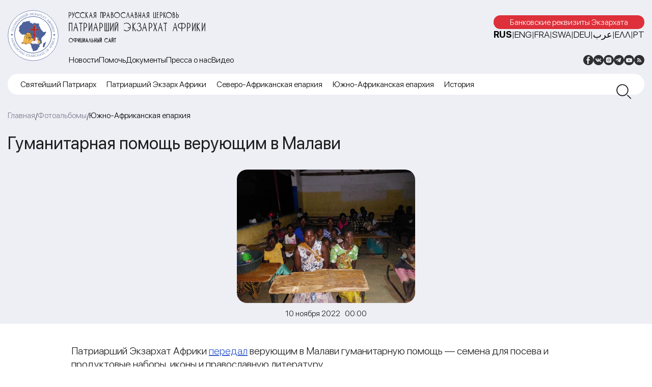

--- FILE ---
content_type: text/html; charset=UTF-8
request_url: https://exarchate-africa.ru/fotoalbomy/gumanitarnaya-pomoshh-veruyushhim-v-malavi/
body_size: 14261
content:
<!DOCTYPE html>
<html lang="ru-RU" class="no-js">
<head>
	<meta name="yandex-verification" content="09791b0b0b5e7fed" />

	<!-- Yandex.Metrika counter -->
<script type="text/javascript" >
   (function(m,e,t,r,i,k,a){m[i]=m[i]||function(){(m[i].a=m[i].a||[]).push(arguments)};
   m[i].l=1*new Date();
   for (var j = 0; j < document.scripts.length; j++) {if (document.scripts[j].src === r) { return; }}
   k=e.createElement(t),a=e.getElementsByTagName(t)[0],k.async=1,k.src=r,a.parentNode.insertBefore(k,a)})
   (window, document, "script", "https://mc.yandex.ru/metrika/tag.js", "ym");

   ym(91834328, "init", {
        clickmap:true,
        trackLinks:true,
        accurateTrackBounce:true
   });
</script>
<noscript><div><img src="https://mc.yandex.ru/watch/91834328" style="position:absolute; left:-9999px;" alt="" /></div></noscript>
<!-- /Yandex.Metrika counter -->
	<meta charset="UTF-8">
	<meta name="viewport" content="width=device-width, height=device-height, initial-scale=1.0, user-scalable=0, minimum-scale=1.0, maximum-scale=1.0">
	<script> 
	var admin_url = 'https://exarchate-africa.ru/wp-admin/admin-ajax.php'; 
	</script>
	<meta name='robots' content='index, follow, max-image-preview:large, max-snippet:-1, max-video-preview:-1' />
	<style>img:is([sizes="auto" i], [sizes^="auto," i]) { contain-intrinsic-size: 3000px 1500px }</style>
	
	<!-- This site is optimized with the Yoast SEO plugin v21.5 - https://yoast.com/wordpress/plugins/seo/ -->
	<title>Гуманитарная помощь верующим в Малави - Экзархат Африки</title>
	<meta name="description" content="Патриарший Экзархат Африки передал верующим в Малави&nbsp;гуманитарную помощь — семена для посева и продуктовые наборы, иконы и православную литературу." />
	<link rel="canonical" href="https://exarchate-africa.ru/fotoalbomy/gumanitarnaya-pomoshh-veruyushhim-v-malavi/" />
	<meta property="og:locale" content="ru_RU" />
	<meta property="og:type" content="article" />
	<meta property="og:title" content="Гуманитарная помощь верующим в Малави - Экзархат Африки" />
	<meta property="og:description" content="Патриарший Экзархат Африки передал верующим в Малави&nbsp;гуманитарную помощь — семена для посева и продуктовые наборы, иконы и православную литературу." />
	<meta property="og:url" content="https://exarchate-africa.ru/fotoalbomy/gumanitarnaya-pomoshh-veruyushhim-v-malavi/" />
	<meta property="og:site_name" content="Экзархат Африки" />
	<meta property="article:publisher" content="https://www.facebook.com/exarchate.mp" />
	<meta property="article:published_time" content="2022-11-09T21:00:00+00:00" />
	<meta property="article:modified_time" content="2022-12-14T13:46:47+00:00" />
	<meta property="og:image" content="https://exarchate-africa.ru/wp-content/uploads/2022/11/nhe6316em9hd0c5waerb616qv3n56gd8-1.jpeg" />
	<meta property="og:image:width" content="1280" />
	<meta property="og:image:height" content="960" />
	<meta property="og:image:type" content="image/jpeg" />
	<meta name="author" content="alex-borisi" />
	<meta name="twitter:card" content="summary_large_image" />
	<meta name="twitter:creator" content="@exarchate_mp" />
	<meta name="twitter:site" content="@exarchate_mp" />
	<meta name="twitter:label1" content="Написано автором" />
	<meta name="twitter:data1" content="alex-borisi" />
	<script type="application/ld+json" class="yoast-schema-graph">{"@context":"https://schema.org","@graph":[{"@type":"Article","@id":"https://exarchate-africa.ru/fotoalbomy/gumanitarnaya-pomoshh-veruyushhim-v-malavi/#article","isPartOf":{"@id":"https://exarchate-africa.ru/fotoalbomy/gumanitarnaya-pomoshh-veruyushhim-v-malavi/"},"author":{"name":"alex-borisi","@id":"https://exarchate-africa.ru/#/schema/person/52c32e0848ecf5e774ae5125218b35d2"},"headline":"Гуманитарная помощь верующим в Малави","datePublished":"2022-11-09T21:00:00+00:00","dateModified":"2022-12-14T13:46:47+00:00","mainEntityOfPage":{"@id":"https://exarchate-africa.ru/fotoalbomy/gumanitarnaya-pomoshh-veruyushhim-v-malavi/"},"wordCount":25,"commentCount":0,"publisher":{"@id":"https://exarchate-africa.ru/#organization"},"image":{"@id":"https://exarchate-africa.ru/fotoalbomy/gumanitarnaya-pomoshh-veruyushhim-v-malavi/#primaryimage"},"thumbnailUrl":"https://exarchate-africa.ru/wp-content/uploads/2022/11/nhe6316em9hd0c5waerb616qv3n56gd8-1.jpeg","keywords":["Малави"],"articleSection":["Фотоальбомы"],"inLanguage":"ru-RU","potentialAction":[{"@type":"CommentAction","name":"Comment","target":["https://exarchate-africa.ru/fotoalbomy/gumanitarnaya-pomoshh-veruyushhim-v-malavi/#respond"]}]},{"@type":"WebPage","@id":"https://exarchate-africa.ru/fotoalbomy/gumanitarnaya-pomoshh-veruyushhim-v-malavi/","url":"https://exarchate-africa.ru/fotoalbomy/gumanitarnaya-pomoshh-veruyushhim-v-malavi/","name":"Гуманитарная помощь верующим в Малави - Экзархат Африки","isPartOf":{"@id":"https://exarchate-africa.ru/#website"},"primaryImageOfPage":{"@id":"https://exarchate-africa.ru/fotoalbomy/gumanitarnaya-pomoshh-veruyushhim-v-malavi/#primaryimage"},"image":{"@id":"https://exarchate-africa.ru/fotoalbomy/gumanitarnaya-pomoshh-veruyushhim-v-malavi/#primaryimage"},"thumbnailUrl":"https://exarchate-africa.ru/wp-content/uploads/2022/11/nhe6316em9hd0c5waerb616qv3n56gd8-1.jpeg","datePublished":"2022-11-09T21:00:00+00:00","dateModified":"2022-12-14T13:46:47+00:00","description":"Патриарший Экзархат Африки передал верующим в Малави&nbsp;гуманитарную помощь — семена для посева и продуктовые наборы, иконы и православную литературу.","breadcrumb":{"@id":"https://exarchate-africa.ru/fotoalbomy/gumanitarnaya-pomoshh-veruyushhim-v-malavi/#breadcrumb"},"inLanguage":"ru-RU","potentialAction":[{"@type":"ReadAction","target":["https://exarchate-africa.ru/fotoalbomy/gumanitarnaya-pomoshh-veruyushhim-v-malavi/"]}]},{"@type":"ImageObject","inLanguage":"ru-RU","@id":"https://exarchate-africa.ru/fotoalbomy/gumanitarnaya-pomoshh-veruyushhim-v-malavi/#primaryimage","url":"https://exarchate-africa.ru/wp-content/uploads/2022/11/nhe6316em9hd0c5waerb616qv3n56gd8-1.jpeg","contentUrl":"https://exarchate-africa.ru/wp-content/uploads/2022/11/nhe6316em9hd0c5waerb616qv3n56gd8-1.jpeg","width":1280,"height":960},{"@type":"BreadcrumbList","@id":"https://exarchate-africa.ru/fotoalbomy/gumanitarnaya-pomoshh-veruyushhim-v-malavi/#breadcrumb","itemListElement":[{"@type":"ListItem","position":1,"name":"Главная страница","item":"https://exarchate-africa.ru/"},{"@type":"ListItem","position":2,"name":"Гуманитарная помощь верующим в Малави"}]},{"@type":"WebSite","@id":"https://exarchate-africa.ru/#website","url":"https://exarchate-africa.ru/","name":"Патриарший Экзархат Африки","description":"Русская Православная Церковь","publisher":{"@id":"https://exarchate-africa.ru/#organization"},"alternateName":"Экзархат Африки","potentialAction":[{"@type":"SearchAction","target":{"@type":"EntryPoint","urlTemplate":"https://exarchate-africa.ru/?s={search_term_string}"},"query-input":"required name=search_term_string"}],"inLanguage":"ru-RU"},{"@type":"Organization","@id":"https://exarchate-africa.ru/#organization","name":"Патриарший Экзархат Африки","alternateName":"Экзархат Африки","url":"https://exarchate-africa.ru/","logo":{"@type":"ImageObject","inLanguage":"ru-RU","@id":"https://exarchate-africa.ru/#/schema/logo/image/","url":"https://exarchate-africa.ru/wp-content/uploads/2022/12/ekzarhat-afriki-logotip.svg","contentUrl":"https://exarchate-africa.ru/wp-content/uploads/2022/12/ekzarhat-afriki-logotip.svg","width":141,"height":141,"caption":"Патриарший Экзархат Африки"},"image":{"@id":"https://exarchate-africa.ru/#/schema/logo/image/"},"sameAs":["https://www.facebook.com/exarchate.mp","https://twitter.com/exarchate_mp","https://vk.com/exarchate_mp","https://www.instagram.com/exarchate.mp/","https://www.youtube.com/channel/UCDo0PNb_1XmNmGNqBqA5Pzw"]},{"@type":"Person","@id":"https://exarchate-africa.ru/#/schema/person/52c32e0848ecf5e774ae5125218b35d2","name":"alex-borisi","image":{"@type":"ImageObject","inLanguage":"ru-RU","@id":"https://exarchate-africa.ru/#/schema/person/image/","url":"https://secure.gravatar.com/avatar/da4d387fc26a9598d8cb303f39d157c5?s=96&d=mm&r=g","contentUrl":"https://secure.gravatar.com/avatar/da4d387fc26a9598d8cb303f39d157c5?s=96&d=mm&r=g","caption":"alex-borisi"},"sameAs":["http://exarchate-africa.ru"],"url":"https://exarchate-africa.ru/author/alex-borisi/"}]}</script>
	<!-- / Yoast SEO plugin. -->


<link rel='dns-prefetch' href='//ajax.googleapis.com' />
<link rel="alternate" type="application/rss+xml" title="Экзархат Африки &raquo; Лента комментариев к &laquo;Гуманитарная помощь верующим в Малави&raquo;" href="https://exarchate-africa.ru/fotoalbomy/gumanitarnaya-pomoshh-veruyushhim-v-malavi/feed/" />
<link rel='stylesheet' id='wp-block-library-css' href='https://exarchate-africa.ru/wp-includes/css/dist/block-library/style.min.css?ver=6.7.1'  media='all' />
<style id='pdfemb-pdf-embedder-viewer-style-inline-css' type='text/css'>
.wp-block-pdfemb-pdf-embedder-viewer{max-width:none}

</style>
<style id='classic-theme-styles-inline-css' type='text/css'>
/*! This file is auto-generated */
.wp-block-button__link{color:#fff;background-color:#32373c;border-radius:9999px;box-shadow:none;text-decoration:none;padding:calc(.667em + 2px) calc(1.333em + 2px);font-size:1.125em}.wp-block-file__button{background:#32373c;color:#fff;text-decoration:none}
</style>
<style id='global-styles-inline-css' type='text/css'>
:root{--wp--preset--aspect-ratio--square: 1;--wp--preset--aspect-ratio--4-3: 4/3;--wp--preset--aspect-ratio--3-4: 3/4;--wp--preset--aspect-ratio--3-2: 3/2;--wp--preset--aspect-ratio--2-3: 2/3;--wp--preset--aspect-ratio--16-9: 16/9;--wp--preset--aspect-ratio--9-16: 9/16;--wp--preset--color--black: #000000;--wp--preset--color--cyan-bluish-gray: #abb8c3;--wp--preset--color--white: #ffffff;--wp--preset--color--pale-pink: #f78da7;--wp--preset--color--vivid-red: #cf2e2e;--wp--preset--color--luminous-vivid-orange: #ff6900;--wp--preset--color--luminous-vivid-amber: #fcb900;--wp--preset--color--light-green-cyan: #7bdcb5;--wp--preset--color--vivid-green-cyan: #00d084;--wp--preset--color--pale-cyan-blue: #8ed1fc;--wp--preset--color--vivid-cyan-blue: #0693e3;--wp--preset--color--vivid-purple: #9b51e0;--wp--preset--gradient--vivid-cyan-blue-to-vivid-purple: linear-gradient(135deg,rgba(6,147,227,1) 0%,rgb(155,81,224) 100%);--wp--preset--gradient--light-green-cyan-to-vivid-green-cyan: linear-gradient(135deg,rgb(122,220,180) 0%,rgb(0,208,130) 100%);--wp--preset--gradient--luminous-vivid-amber-to-luminous-vivid-orange: linear-gradient(135deg,rgba(252,185,0,1) 0%,rgba(255,105,0,1) 100%);--wp--preset--gradient--luminous-vivid-orange-to-vivid-red: linear-gradient(135deg,rgba(255,105,0,1) 0%,rgb(207,46,46) 100%);--wp--preset--gradient--very-light-gray-to-cyan-bluish-gray: linear-gradient(135deg,rgb(238,238,238) 0%,rgb(169,184,195) 100%);--wp--preset--gradient--cool-to-warm-spectrum: linear-gradient(135deg,rgb(74,234,220) 0%,rgb(151,120,209) 20%,rgb(207,42,186) 40%,rgb(238,44,130) 60%,rgb(251,105,98) 80%,rgb(254,248,76) 100%);--wp--preset--gradient--blush-light-purple: linear-gradient(135deg,rgb(255,206,236) 0%,rgb(152,150,240) 100%);--wp--preset--gradient--blush-bordeaux: linear-gradient(135deg,rgb(254,205,165) 0%,rgb(254,45,45) 50%,rgb(107,0,62) 100%);--wp--preset--gradient--luminous-dusk: linear-gradient(135deg,rgb(255,203,112) 0%,rgb(199,81,192) 50%,rgb(65,88,208) 100%);--wp--preset--gradient--pale-ocean: linear-gradient(135deg,rgb(255,245,203) 0%,rgb(182,227,212) 50%,rgb(51,167,181) 100%);--wp--preset--gradient--electric-grass: linear-gradient(135deg,rgb(202,248,128) 0%,rgb(113,206,126) 100%);--wp--preset--gradient--midnight: linear-gradient(135deg,rgb(2,3,129) 0%,rgb(40,116,252) 100%);--wp--preset--font-size--small: 13px;--wp--preset--font-size--medium: 20px;--wp--preset--font-size--large: 36px;--wp--preset--font-size--x-large: 42px;--wp--preset--spacing--20: 0.44rem;--wp--preset--spacing--30: 0.67rem;--wp--preset--spacing--40: 1rem;--wp--preset--spacing--50: 1.5rem;--wp--preset--spacing--60: 2.25rem;--wp--preset--spacing--70: 3.38rem;--wp--preset--spacing--80: 5.06rem;--wp--preset--shadow--natural: 6px 6px 9px rgba(0, 0, 0, 0.2);--wp--preset--shadow--deep: 12px 12px 50px rgba(0, 0, 0, 0.4);--wp--preset--shadow--sharp: 6px 6px 0px rgba(0, 0, 0, 0.2);--wp--preset--shadow--outlined: 6px 6px 0px -3px rgba(255, 255, 255, 1), 6px 6px rgba(0, 0, 0, 1);--wp--preset--shadow--crisp: 6px 6px 0px rgba(0, 0, 0, 1);}:where(.is-layout-flex){gap: 0.5em;}:where(.is-layout-grid){gap: 0.5em;}body .is-layout-flex{display: flex;}.is-layout-flex{flex-wrap: wrap;align-items: center;}.is-layout-flex > :is(*, div){margin: 0;}body .is-layout-grid{display: grid;}.is-layout-grid > :is(*, div){margin: 0;}:where(.wp-block-columns.is-layout-flex){gap: 2em;}:where(.wp-block-columns.is-layout-grid){gap: 2em;}:where(.wp-block-post-template.is-layout-flex){gap: 1.25em;}:where(.wp-block-post-template.is-layout-grid){gap: 1.25em;}.has-black-color{color: var(--wp--preset--color--black) !important;}.has-cyan-bluish-gray-color{color: var(--wp--preset--color--cyan-bluish-gray) !important;}.has-white-color{color: var(--wp--preset--color--white) !important;}.has-pale-pink-color{color: var(--wp--preset--color--pale-pink) !important;}.has-vivid-red-color{color: var(--wp--preset--color--vivid-red) !important;}.has-luminous-vivid-orange-color{color: var(--wp--preset--color--luminous-vivid-orange) !important;}.has-luminous-vivid-amber-color{color: var(--wp--preset--color--luminous-vivid-amber) !important;}.has-light-green-cyan-color{color: var(--wp--preset--color--light-green-cyan) !important;}.has-vivid-green-cyan-color{color: var(--wp--preset--color--vivid-green-cyan) !important;}.has-pale-cyan-blue-color{color: var(--wp--preset--color--pale-cyan-blue) !important;}.has-vivid-cyan-blue-color{color: var(--wp--preset--color--vivid-cyan-blue) !important;}.has-vivid-purple-color{color: var(--wp--preset--color--vivid-purple) !important;}.has-black-background-color{background-color: var(--wp--preset--color--black) !important;}.has-cyan-bluish-gray-background-color{background-color: var(--wp--preset--color--cyan-bluish-gray) !important;}.has-white-background-color{background-color: var(--wp--preset--color--white) !important;}.has-pale-pink-background-color{background-color: var(--wp--preset--color--pale-pink) !important;}.has-vivid-red-background-color{background-color: var(--wp--preset--color--vivid-red) !important;}.has-luminous-vivid-orange-background-color{background-color: var(--wp--preset--color--luminous-vivid-orange) !important;}.has-luminous-vivid-amber-background-color{background-color: var(--wp--preset--color--luminous-vivid-amber) !important;}.has-light-green-cyan-background-color{background-color: var(--wp--preset--color--light-green-cyan) !important;}.has-vivid-green-cyan-background-color{background-color: var(--wp--preset--color--vivid-green-cyan) !important;}.has-pale-cyan-blue-background-color{background-color: var(--wp--preset--color--pale-cyan-blue) !important;}.has-vivid-cyan-blue-background-color{background-color: var(--wp--preset--color--vivid-cyan-blue) !important;}.has-vivid-purple-background-color{background-color: var(--wp--preset--color--vivid-purple) !important;}.has-black-border-color{border-color: var(--wp--preset--color--black) !important;}.has-cyan-bluish-gray-border-color{border-color: var(--wp--preset--color--cyan-bluish-gray) !important;}.has-white-border-color{border-color: var(--wp--preset--color--white) !important;}.has-pale-pink-border-color{border-color: var(--wp--preset--color--pale-pink) !important;}.has-vivid-red-border-color{border-color: var(--wp--preset--color--vivid-red) !important;}.has-luminous-vivid-orange-border-color{border-color: var(--wp--preset--color--luminous-vivid-orange) !important;}.has-luminous-vivid-amber-border-color{border-color: var(--wp--preset--color--luminous-vivid-amber) !important;}.has-light-green-cyan-border-color{border-color: var(--wp--preset--color--light-green-cyan) !important;}.has-vivid-green-cyan-border-color{border-color: var(--wp--preset--color--vivid-green-cyan) !important;}.has-pale-cyan-blue-border-color{border-color: var(--wp--preset--color--pale-cyan-blue) !important;}.has-vivid-cyan-blue-border-color{border-color: var(--wp--preset--color--vivid-cyan-blue) !important;}.has-vivid-purple-border-color{border-color: var(--wp--preset--color--vivid-purple) !important;}.has-vivid-cyan-blue-to-vivid-purple-gradient-background{background: var(--wp--preset--gradient--vivid-cyan-blue-to-vivid-purple) !important;}.has-light-green-cyan-to-vivid-green-cyan-gradient-background{background: var(--wp--preset--gradient--light-green-cyan-to-vivid-green-cyan) !important;}.has-luminous-vivid-amber-to-luminous-vivid-orange-gradient-background{background: var(--wp--preset--gradient--luminous-vivid-amber-to-luminous-vivid-orange) !important;}.has-luminous-vivid-orange-to-vivid-red-gradient-background{background: var(--wp--preset--gradient--luminous-vivid-orange-to-vivid-red) !important;}.has-very-light-gray-to-cyan-bluish-gray-gradient-background{background: var(--wp--preset--gradient--very-light-gray-to-cyan-bluish-gray) !important;}.has-cool-to-warm-spectrum-gradient-background{background: var(--wp--preset--gradient--cool-to-warm-spectrum) !important;}.has-blush-light-purple-gradient-background{background: var(--wp--preset--gradient--blush-light-purple) !important;}.has-blush-bordeaux-gradient-background{background: var(--wp--preset--gradient--blush-bordeaux) !important;}.has-luminous-dusk-gradient-background{background: var(--wp--preset--gradient--luminous-dusk) !important;}.has-pale-ocean-gradient-background{background: var(--wp--preset--gradient--pale-ocean) !important;}.has-electric-grass-gradient-background{background: var(--wp--preset--gradient--electric-grass) !important;}.has-midnight-gradient-background{background: var(--wp--preset--gradient--midnight) !important;}.has-small-font-size{font-size: var(--wp--preset--font-size--small) !important;}.has-medium-font-size{font-size: var(--wp--preset--font-size--medium) !important;}.has-large-font-size{font-size: var(--wp--preset--font-size--large) !important;}.has-x-large-font-size{font-size: var(--wp--preset--font-size--x-large) !important;}
:where(.wp-block-post-template.is-layout-flex){gap: 1.25em;}:where(.wp-block-post-template.is-layout-grid){gap: 1.25em;}
:where(.wp-block-columns.is-layout-flex){gap: 2em;}:where(.wp-block-columns.is-layout-grid){gap: 2em;}
:root :where(.wp-block-pullquote){font-size: 1.5em;line-height: 1.6;}
</style>
<link rel='stylesheet' id='fancybox-for-wp-css' href='https://exarchate-africa.ru/wp-content/plugins/fancybox-for-wordpress/assets/css/fancybox.css?ver=1.3.4'  media='all' />
<link rel='stylesheet' id='africa-style-css' href='https://exarchate-africa.ru/wp-content/themes/exarchate-africa/style.css?ver=1.0.0'  media='all' />
<link rel='stylesheet' id='jqueryui-css' href='https://ajax.googleapis.com/ajax/libs/jqueryui/1.11.4/themes/smoothness/jquery-ui.css'  media='all' />
<link rel='stylesheet' id='style-owl-css' href='https://exarchate-africa.ru/wp-content/themes/exarchate-africa/css/owl.carousel.min.css?ver=1734102871'  media='all' />
<link rel='stylesheet' id='style-owl-theme-css' href='https://exarchate-africa.ru/wp-content/themes/exarchate-africa/css/owl.theme.default.css?ver=1734102871'  media='all' />
<link rel='stylesheet' id='style-fonts-css' href='https://exarchate-africa.ru/wp-content/themes/exarchate-africa/css/fonts.css?ver=1734102871'  media='all' />
<link rel='stylesheet' id='style-default-css' href='https://exarchate-africa.ru/wp-content/themes/exarchate-africa/css/style.css?ver=1734102871'  media='all' />
<link rel='stylesheet' id='style-desktop-css' href='https://exarchate-africa.ru/wp-content/themes/exarchate-africa/css/style-desktop.css?ver=1734102871'  media='all' />
<link rel='stylesheet' id='style-tablet-css' href='https://exarchate-africa.ru/wp-content/themes/exarchate-africa/css/style-tablet.css?ver=1734102871'  media='all' />
<link rel='stylesheet' id='style-mobile-css' href='https://exarchate-africa.ru/wp-content/themes/exarchate-africa/css/style-mobile.css?ver=1734102871'  media='all' />
<script type="text/javascript" src="https://exarchate-africa.ru/wp-includes/js/jquery/jquery.min.js?ver=3.7.1" id="jquery-core-js"></script>
<script type="text/javascript" src="https://exarchate-africa.ru/wp-includes/js/jquery/jquery-migrate.min.js?ver=3.4.1" id="jquery-migrate-js"></script>
<script type="text/javascript" src="https://exarchate-africa.ru/wp-content/plugins/fancybox-for-wordpress/assets/js/jquery.fancybox.js?ver=1.3.4" id="fancybox-for-wp-js"></script>
<link rel="https://api.w.org/" href="https://exarchate-africa.ru/wp-json/" /><link rel="alternate" title="JSON" type="application/json" href="https://exarchate-africa.ru/wp-json/wp/v2/posts/3074" /><link rel="EditURI" type="application/rsd+xml" title="RSD" href="https://exarchate-africa.ru/xmlrpc.php?rsd" />
<meta name="generator" content="WordPress 6.7.1" />
<link rel='shortlink' href='https://exarchate-africa.ru/?p=3074' />
<link rel="alternate" title="oEmbed (JSON)" type="application/json+oembed" href="https://exarchate-africa.ru/wp-json/oembed/1.0/embed?url=https%3A%2F%2Fexarchate-africa.ru%2Ffotoalbomy%2Fgumanitarnaya-pomoshh-veruyushhim-v-malavi%2F" />
<link rel="alternate" title="oEmbed (XML)" type="text/xml+oembed" href="https://exarchate-africa.ru/wp-json/oembed/1.0/embed?url=https%3A%2F%2Fexarchate-africa.ru%2Ffotoalbomy%2Fgumanitarnaya-pomoshh-veruyushhim-v-malavi%2F&#038;format=xml" />

<!-- Fancybox for WordPress v3.3.3 -->
<style type="text/css">
	.fancybox-slide--image .fancybox-content{background-color: #FFFFFF}div.fancybox-caption{display:none !important;}
	
	img.fancybox-image{border-width:10px;border-color:#FFFFFF;border-style:solid;}
	div.fancybox-bg{background-color:rgba(102,102,102,0.3);opacity:1 !important;}div.fancybox-content{border-color:#FFFFFF}
	div#fancybox-title{background-color:#FFFFFF}
	div.fancybox-content{background-color:#FFFFFF}
	div#fancybox-title-inside{color:#333333}
	
	
	
	div.fancybox-caption p.caption-title{display:inline-block}
	div.fancybox-caption p.caption-title{font-size:14px}
	div.fancybox-caption p.caption-title{color:#333333}
	div.fancybox-caption {color:#333333}div.fancybox-caption p.caption-title {background:#fff; width:auto;padding:10px 30px;}div.fancybox-content p.caption-title{color:#333333;margin: 0;padding: 5px 0;}
</style><script type="text/javascript">
	jQuery(function () {

		var mobileOnly = false;
		
		if (mobileOnly) {
			return;
		}

		jQuery.fn.getTitle = function () { // Copy the title of every IMG tag and add it to its parent A so that fancybox can show titles
			var arr = jQuery("a[data-fancybox]");
									jQuery.each(arr, function() {
										var title = jQuery(this).children("img").attr("title");
										 var caption = jQuery(this).next("figcaption").html();
                                        if(caption && title){jQuery(this).attr("title",title+" " + caption)}else if(title){ jQuery(this).attr("title",title);}else if(caption){jQuery(this).attr("title",caption);}
									});			}

		// Supported file extensions

				var thumbnails = jQuery("a:has(img)").not(".nolightbox").not('.envira-gallery-link').not('.ngg-simplelightbox').filter(function () {
			return /\.(jpe?g|png|gif|mp4|webp|bmp|pdf)(\?[^/]*)*$/i.test(jQuery(this).attr('href'))
		});
		

		// Add data-type iframe for links that are not images or videos.
		var iframeLinks = jQuery('.fancyboxforwp').filter(function () {
			return !/\.(jpe?g|png|gif|mp4|webp|bmp|pdf)(\?[^/]*)*$/i.test(jQuery(this).attr('href'))
		}).filter(function () {
			return !/vimeo|youtube/i.test(jQuery(this).attr('href'))
		});
		iframeLinks.attr({"data-type": "iframe"}).getTitle();

				// Gallery All
		thumbnails.addClass("fancyboxforwp").attr("data-fancybox", "gallery").getTitle();
		iframeLinks.attr({"data-fancybox": "gallery"}).getTitle();

		// Gallery type NONE
		
		// Call fancybox and apply it on any link with a rel atribute that starts with "fancybox", with the options set on the admin panel
		jQuery("a.fancyboxforwp").fancyboxforwp({
			loop: false,
			smallBtn: false,
			zoomOpacity: "auto",
			animationEffect: "fade",
			animationDuration: 500,
			transitionEffect: "fade",
			transitionDuration: "300",
			overlayShow: true,
			overlayOpacity: "0.3",
			titleShow: true,
			titlePosition: "inside",
			keyboard: true,
			showCloseButton: false,
			arrows: true,
			clickContent:false,
			clickSlide: "close",
			mobile: {
				clickContent: function (current, event) {
					return current.type === "image" ? "toggleControls" : false;
				},
				clickSlide: function (current, event) {
					return current.type === "image" ? "close" : "close";
				},
			},
			wheel: false,
			toolbar: true,
			preventCaptionOverlap: true,
			onInit: function() { },			onDeactivate
	: function() { },		beforeClose: function() { },			afterShow: function(instance) { jQuery( ".fancybox-image" ).on("click", function( ){ ( instance.isScaledDown() ) ? instance.scaleToActual() : instance.scaleToFit() }) },				afterClose: function() { },					caption : function( instance, item ) {var title ="";if("undefined" != typeof jQuery(this).context ){var title = jQuery(this).context.title;} else { var title = ("undefined" != typeof jQuery(this).attr("title")) ? jQuery(this).attr("title") : false;}var caption = jQuery(this).data('caption') || '';if ( item.type === 'image' && title.length ) {caption = (caption.length ? caption + '<br />' : '') + '<p class="caption-title">'+title+'</p>' ;}return caption;},
		afterLoad : function( instance, current ) {current.$content.append('<div class=\"fancybox-custom-caption inside-caption\" style=\" position: absolute;left:0;right:0;color:#000;margin:0 auto;bottom:0;text-align:center;background-color:#FFFFFF \">' + current.opts.caption + '</div>');},
			})
		;

			})
</script>
<!-- END Fancybox for WordPress -->
<style id="wpforms-css-vars-root">
				:root {
					--wpforms-field-border-radius: 3px;
--wpforms-field-border-style: solid;
--wpforms-field-border-size: 1px;
--wpforms-field-background-color: #ffffff;
--wpforms-field-border-color: rgba( 0, 0, 0, 0.25 );
--wpforms-field-border-color-spare: rgba( 0, 0, 0, 0.25 );
--wpforms-field-text-color: rgba( 0, 0, 0, 0.7 );
--wpforms-field-menu-color: #ffffff;
--wpforms-label-color: rgba( 0, 0, 0, 0.85 );
--wpforms-label-sublabel-color: rgba( 0, 0, 0, 0.55 );
--wpforms-label-error-color: #d63637;
--wpforms-button-border-radius: 3px;
--wpforms-button-border-style: none;
--wpforms-button-border-size: 1px;
--wpforms-button-background-color: #066aab;
--wpforms-button-border-color: #066aab;
--wpforms-button-text-color: #ffffff;
--wpforms-page-break-color: #066aab;
--wpforms-background-image: none;
--wpforms-background-position: center center;
--wpforms-background-repeat: no-repeat;
--wpforms-background-size: cover;
--wpforms-background-width: 100px;
--wpforms-background-height: 100px;
--wpforms-background-color: rgba( 0, 0, 0, 0 );
--wpforms-background-url: none;
--wpforms-container-padding: 0px;
--wpforms-container-border-style: none;
--wpforms-container-border-width: 1px;
--wpforms-container-border-color: #000000;
--wpforms-container-border-radius: 3px;
--wpforms-field-size-input-height: 43px;
--wpforms-field-size-input-spacing: 15px;
--wpforms-field-size-font-size: 16px;
--wpforms-field-size-line-height: 19px;
--wpforms-field-size-padding-h: 14px;
--wpforms-field-size-checkbox-size: 16px;
--wpforms-field-size-sublabel-spacing: 5px;
--wpforms-field-size-icon-size: 1;
--wpforms-label-size-font-size: 16px;
--wpforms-label-size-line-height: 19px;
--wpforms-label-size-sublabel-font-size: 14px;
--wpforms-label-size-sublabel-line-height: 17px;
--wpforms-button-size-font-size: 17px;
--wpforms-button-size-height: 41px;
--wpforms-button-size-padding-h: 15px;
--wpforms-button-size-margin-top: 10px;
--wpforms-container-shadow-size-box-shadow: none;

				}
			</style>
	<link rel="apple-touch-icon" sizes="57x57" href="https://exarchate-africa.ru/wp-content/themes/exarchate-africa/fav/apple-icon-57x57.png">
	<link rel="apple-touch-icon" sizes="60x60" href="https://exarchate-africa.ru/wp-content/themes/exarchate-africa/fav/apple-icon-60x60.png">
	<link rel="apple-touch-icon" sizes="72x72" href="https://exarchate-africa.ru/wp-content/themes/exarchate-africa/fav/apple-icon-72x72.png">
	<link rel="apple-touch-icon" sizes="76x76" href="https://exarchate-africa.ru/wp-content/themes/exarchate-africa/fav/apple-icon-76x76.png">
	<link rel="apple-touch-icon" sizes="114x114" href="https://exarchate-africa.ru/wp-content/themes/exarchate-africa/fav/apple-icon-114x114.png">
	<link rel="apple-touch-icon" sizes="120x120" href="https://exarchate-africa.ru/wp-content/themes/exarchate-africa/fav/apple-icon-120x120.png">
	<link rel="apple-touch-icon" sizes="144x144" href="https://exarchate-africa.ru/wp-content/themes/exarchate-africa/fav/apple-icon-144x144.png">
	<link rel="apple-touch-icon" sizes="152x152" href="https://exarchate-africa.ru/wp-content/themes/exarchate-africa/fav/apple-icon-152x152.png">
	<link rel="apple-touch-icon" sizes="180x180" href="https://exarchate-africa.ru/wp-content/themes/exarchate-africa/fav/apple-icon-180x180.png">
	<link rel="icon" type="image/png" sizes="192x192"  href="https://exarchate-africa.ru/wp-content/themes/exarchate-africa/fav/android-icon-192x192.png">
	<link rel="icon" type="image/png" sizes="32x32" href="https://exarchate-africa.ru/wp-content/themes/exarchate-africa/fav/favicon-32x32.png">
	<link rel="icon" type="image/png" sizes="96x96" href="https://exarchate-africa.ru/wp-content/themes/exarchate-africa/fav/favicon-96x96.png">
	<link rel="icon" type="image/png" sizes="16x16" href="https://exarchate-africa.ru/wp-content/themes/exarchate-africa/fav/favicon-16x16.png">
	<link rel="manifest" href="https://exarchate-africa.ru/wp-content/themes/exarchate-africa/fav/manifest.json">
	<meta name="msapplication-TileImage" content="https://exarchate-africa.ru/wp-content/themes/exarchate-africa/fav/ms-icon-144x144.png">
	<link rel="shortcut icon" href="https://exarchate-africa.ru/wp-content/themes/exarchate-africa/fav/favicon.ico" type="image/x-icon">
</head>
<body class="post-template-default single single-post postid-3074 single-format-standard not-home" data-time="2026.01.26, 01:46:41">
	<header class="header">
	   <div class="container">
	      <div class="header__inner">
	         <a href="https://exarchate-africa.ru" class="header__logo">
	         	<img src="https://exarchate-africa.ru/wp-content/themes/exarchate-africa/img/logo.svg" alt="">
	         </a>
	         <div class="header__content"> 
	         	<div class="header__content-top">

	         		<a href="https://exarchate-africa.ru" class="header__content-top-title">
	         			<span class="home-title-top">Русская Православная Церковь</span><span class="home-title-midle">Патриарший Экзархат Африки</span><span class="home-title-bottom">ОФИЦИАЛЬНЫЙ САЙТ</span></a>

	         		<div class="header__content-top-box">

                     <div class="header__content-top-box-top">
                     	                        <a target="_blank" href="https://exarchate-africa.ru/bankovskie-rekvizity-ekzarhata/" class="header__content-top-box-top-bank">
                        	Банковские реквизиты Экзархата                        </a>
                     	                        <div class="block-lang">
                           <a class="lang-item lang-item-2 lang-item-ru current-lang" href="https://exarchate-africa.ru/fotoalbomy/gumanitarnaya-pomoshh-veruyushhim-v-malavi/" data-order="1">RUS</a> | <a class="lang-item lang-item-5 lang-item-en no-translation" href="https://exarchate-africa.ru/en/" data-order="2">ENG</a> | <a class="lang-item lang-item-166 lang-item-fr no-translation" href="https://exarchate-africa.ru/fr/" data-order="3">FRA</a> | <a class="lang-item lang-item-850 lang-item-sw no-translation" href="https://exarchate-africa.ru/sw/" data-order="4">SWA</a> | <a class="lang-item lang-item-391 lang-item-de no-translation" href="https://exarchate-africa.ru/de/" data-order="5">DEU</a> | <a class="lang-item lang-item-698 lang-item-ar no-translation" href="https://exarchate-africa.ru/ar/" data-order="6">عرب</a> | <a class="lang-item lang-item-435 lang-item-el no-translation" href="https://exarchate-africa.ru/el/" data-order="7">Ελλ</a> | <a class="lang-item lang-item-1619 lang-item-pt no-translation lang-item-first" href="https://exarchate-africa.ru/pt/" data-order="8">PT</a>                        </div>
                     </div>
                     <div class="header__content-top-box-bottom">
                     	<div class="top-navigation"><ul id="menu-ru-header-one-menu" class="menu"><li id="menu-item-2032" class="menu-item menu-item-type-taxonomy menu-item-object-category menu-item-2032"><a href="https://exarchate-africa.ru/novosti/">Новости</a></li>
<li id="menu-item-20538" class="menu-item menu-item-type-taxonomy menu-item-object-donations_cat menu-item-20538"><a href="https://exarchate-africa.ru/donations_cat/donate/">Помочь</a></li>
<li id="menu-item-2035" class="menu-item menu-item-type-taxonomy menu-item-object-category menu-item-2035"><a href="https://exarchate-africa.ru/documents/">Документы</a></li>
<li id="menu-item-2036" class="menu-item menu-item-type-taxonomy menu-item-object-category menu-item-2036"><a href="https://exarchate-africa.ru/pressa-o-nas/">Пресса о нас</a></li>
<li id="menu-item-2034" class="menu-item menu-item-type-taxonomy menu-item-object-category menu-item-2034"><a href="https://exarchate-africa.ru/video/">Видео</a></li>
</ul></div>

								<div class="socials"><a target="_blank" href="https://www.facebook.com/exarchate.mp"><span class="soc-icon soc-icon-fb"></span></a><a target="_blank" href="https://vk.com/exarchate_mp"><span class="soc-icon soc-icon-vk"></span></a><a target="_blank" href="https://instagram.com/exarchate.mp"><span class="soc-icon soc-icon-in"></span></a><a target="_blank" href="https://t.me/exarchate_mp"><span class="soc-icon soc-icon-tg"></span></a><a target="_blank" href="https://www.youtube.com/channel/UCDo0PNb_1XmNmGNqBqA5Pzw"><span class="soc-icon soc-icon-yt"></span></a><a target="_blank" href="/feed/"><span class="soc-icon soc-icon-rss"></span></a></div>                     </div>
                  </div>

						<span class="button__menu-toggle">
							<span></span>
							<span></span>
							<span></span>
						</span>
	         	</div>
	         	<div class="header__content-bottom ">
                 	<div class="bottom-navigation"><ul id="menu-ru-header-two-menu" class="menu"><li id="menu-item-2058" class="menu-item menu-item-type-post_type menu-item-object-page menu-item-2058"><a href="https://exarchate-africa.ru/patriarh/">Cвятейший Патриарх</a></li>
<li id="menu-item-13643" class="menu-item menu-item-type-post_type menu-item-object-page menu-item-13643"><a href="https://exarchate-africa.ru/ekzarh/">Патриарший Экзарх Африки</a></li>
<li id="menu-item-27" class="menu-item menu-item-type-custom menu-item-object-custom menu-item-27"><a href="/dioceses_cat/severo-afrikanskaya-eparhiya/">Северо-Африканская епархия</a></li>
<li id="menu-item-28" class="menu-item menu-item-type-custom menu-item-object-custom menu-item-28"><a href="/dioceses_cat/yuzhno-afrikanskaya-eparhiya/">Южно-Африканская епархия</a></li>
<li id="menu-item-2194" class="menu-item menu-item-type-post_type menu-item-object-page menu-item-2194"><a href="https://exarchate-africa.ru/istoriya/">История</a></li>
</ul></div>
						<div class="header__search">
							<form class="search" role="search" method="get" id="searchform" action="https://exarchate-africa.ru/" >
	<input type="search" value="" name="s" id="s" placeholder="Поисковый запрос" />

	<div class="wrap__filter">
		<button class="filter__search-toggle"><span>Фильтр</span></button>
		
		<div class="filter__search">
			<div class="filter__search-item">
				<label>С <input class="datepicker-input" type="text" name="dateFrom" placeholder="dd.mm.YYYY" value="" /></label>
				<label>до <input class="datepicker-input" type="text" name="dateTo" placeholder="dd.mm.YYYY" value="" /></label>
			</div>
			<div class="filter__search-item">
				<label>Раздел <select name="cat">
					<option value="">Все разделы</option>
					<option value="16" >Новости</option>
					<option value="36" >Документы</option>
					<option value="44" >Пресса о нас</option>
					<option value="42" >Фотоальбомы</option>
					<option value="40" >Видео</option>
				</select></label>
			</div>
		</div>
	</div>

	<button type="submit"><span>Поиск</span></button>
</form> 
						</div>

						<span class="button__search-toggle"></span>
	         	</div>
	         </div>
	      </div>
	   </div>
	   <div class="header__mobile mobile">
         <div class="block-lang">
            <a class="lang-item lang-item-2 lang-item-ru current-lang" href="https://exarchate-africa.ru/fotoalbomy/gumanitarnaya-pomoshh-veruyushhim-v-malavi/" data-order="1">RUS</a> | <a class="lang-item lang-item-5 lang-item-en no-translation" href="https://exarchate-africa.ru/en/" data-order="2">ENG</a> | <a class="lang-item lang-item-166 lang-item-fr no-translation" href="https://exarchate-africa.ru/fr/" data-order="3">FRA</a> | <a class="lang-item lang-item-850 lang-item-sw no-translation" href="https://exarchate-africa.ru/sw/" data-order="4">SWA</a> | <a class="lang-item lang-item-391 lang-item-de no-translation" href="https://exarchate-africa.ru/de/" data-order="5">DEU</a> | <a class="lang-item lang-item-698 lang-item-ar no-translation" href="https://exarchate-africa.ru/ar/" data-order="6">عرب</a> | <a class="lang-item lang-item-435 lang-item-el no-translation" href="https://exarchate-africa.ru/el/" data-order="7">Ελλ</a> | <a class="lang-item lang-item-1619 lang-item-pt no-translation lang-item-first" href="https://exarchate-africa.ru/pt/" data-order="8">PT</a>
         </div>  		
	      <div class="mobile__nav"></div>    
	   </div>
	</header><div class="block__header-wrap wrap__header-single">
	<div class="container block__header">
		<div class="breadcrumbs"><a href="https://exarchate-africa.ru">Главная</a>/<a href="https://exarchate-africa.ru/fotoalbomy/">Фотоальбомы</a>/<a href="https://exarchate-africa.ru/fotoalbomy/?cat_id=18">Южно-Африканская епархия</a></div>		<h1>Гуманитарная помощь верующим в Малави</h1>

		<img width="896" height="672" src="https://exarchate-africa.ru/wp-content/uploads/2022/11/nhe6316em9hd0c5waerb616qv3n56gd8-1-896x672.jpeg" class="attachment-post-thumbnail size-post-thumbnail wp-post-image" alt="" decoding="async" fetchpriority="high" srcset="https://exarchate-africa.ru/wp-content/uploads/2022/11/nhe6316em9hd0c5waerb616qv3n56gd8-1-896x672.jpeg 896w, https://exarchate-africa.ru/wp-content/uploads/2022/11/nhe6316em9hd0c5waerb616qv3n56gd8-1-300x225.jpeg 300w, https://exarchate-africa.ru/wp-content/uploads/2022/11/nhe6316em9hd0c5waerb616qv3n56gd8-1-1024x768.jpeg 1024w, https://exarchate-africa.ru/wp-content/uploads/2022/11/nhe6316em9hd0c5waerb616qv3n56gd8-1-768x576.jpeg 768w, https://exarchate-africa.ru/wp-content/uploads/2022/11/nhe6316em9hd0c5waerb616qv3n56gd8-1.jpeg 1280w" sizes="(max-width: 896px) 100vw, 896px" />		<div class="post-date">10 ноября 2022 &nbsp; 00:00</div>
	</div>
</div>
<div class="container">
	<div class="single__content">
		<p>  	 Патриарший Экзархат Африки <a href="https://exarchate-africa.ru/news/patriarshiy-ekzarkhat-afriki-peredal-gumanitarnuyu-pomoshch-pravoslavnym-v-malavi-">передал</a> верующим в Малави&nbsp;гуманитарную помощь — семена для посева и продуктовые наборы, иконы и православную литературу.<br>  </p>
<figure class="wp-block-gallery has-nested-images columns-default is-cropped wp-block-gallery-1 is-layout-flex wp-block-gallery-is-layout-flex">

<figure class="wp-block-image size-large"><a href='https://exarchate-africa.ru/wp-content/uploads/2022/11/80f8ds11qt7y8wkbyfi9xsh9uvtgh017.jpeg'><img data-id="3076" width="1024" height="768" src="https://exarchate-africa.ru/wp-content/uploads/2022/11/80f8ds11qt7y8wkbyfi9xsh9uvtgh017-1024x768.jpeg" class="attachment-large size-large" alt="" decoding="async" loading="lazy" srcset="https://exarchate-africa.ru/wp-content/uploads/2022/11/80f8ds11qt7y8wkbyfi9xsh9uvtgh017-1024x768.jpeg 1024w, https://exarchate-africa.ru/wp-content/uploads/2022/11/80f8ds11qt7y8wkbyfi9xsh9uvtgh017-300x225.jpeg 300w, https://exarchate-africa.ru/wp-content/uploads/2022/11/80f8ds11qt7y8wkbyfi9xsh9uvtgh017-768x576.jpeg 768w, https://exarchate-africa.ru/wp-content/uploads/2022/11/80f8ds11qt7y8wkbyfi9xsh9uvtgh017-896x672.jpeg 896w, https://exarchate-africa.ru/wp-content/uploads/2022/11/80f8ds11qt7y8wkbyfi9xsh9uvtgh017.jpeg 1243w" sizes="auto, (max-width: 1024px) 100vw, 1024px" /></a></figure>



<figure class="wp-block-image size-large"><a href='https://exarchate-africa.ru/wp-content/uploads/2022/11/nv9a0j5d7fygfb9wbv9n88k6eayo8t4r.jpeg'><img data-id="3077" width="1024" height="768" src="https://exarchate-africa.ru/wp-content/uploads/2022/11/nv9a0j5d7fygfb9wbv9n88k6eayo8t4r-1024x768.jpeg" class="attachment-large size-large" alt="" decoding="async" loading="lazy" srcset="https://exarchate-africa.ru/wp-content/uploads/2022/11/nv9a0j5d7fygfb9wbv9n88k6eayo8t4r-1024x768.jpeg 1024w, https://exarchate-africa.ru/wp-content/uploads/2022/11/nv9a0j5d7fygfb9wbv9n88k6eayo8t4r-300x225.jpeg 300w, https://exarchate-africa.ru/wp-content/uploads/2022/11/nv9a0j5d7fygfb9wbv9n88k6eayo8t4r-768x576.jpeg 768w, https://exarchate-africa.ru/wp-content/uploads/2022/11/nv9a0j5d7fygfb9wbv9n88k6eayo8t4r-896x672.jpeg 896w, https://exarchate-africa.ru/wp-content/uploads/2022/11/nv9a0j5d7fygfb9wbv9n88k6eayo8t4r.jpeg 1280w" sizes="auto, (max-width: 1024px) 100vw, 1024px" /></a></figure>



<figure class="wp-block-image size-large"><a href='https://exarchate-africa.ru/wp-content/uploads/2022/11/bjxlbopouttfd3189jxhrp58hemh4o1i.jpeg'><img data-id="3078" width="1024" height="768" src="https://exarchate-africa.ru/wp-content/uploads/2022/11/bjxlbopouttfd3189jxhrp58hemh4o1i-1024x768.jpeg" class="attachment-large size-large" alt="" decoding="async" loading="lazy" srcset="https://exarchate-africa.ru/wp-content/uploads/2022/11/bjxlbopouttfd3189jxhrp58hemh4o1i-1024x768.jpeg 1024w, https://exarchate-africa.ru/wp-content/uploads/2022/11/bjxlbopouttfd3189jxhrp58hemh4o1i-300x225.jpeg 300w, https://exarchate-africa.ru/wp-content/uploads/2022/11/bjxlbopouttfd3189jxhrp58hemh4o1i-768x576.jpeg 768w, https://exarchate-africa.ru/wp-content/uploads/2022/11/bjxlbopouttfd3189jxhrp58hemh4o1i-896x672.jpeg 896w, https://exarchate-africa.ru/wp-content/uploads/2022/11/bjxlbopouttfd3189jxhrp58hemh4o1i.jpeg 1280w" sizes="auto, (max-width: 1024px) 100vw, 1024px" /></a></figure>



<figure class="wp-block-image size-large"><a href='https://exarchate-africa.ru/wp-content/uploads/2022/11/nhe6316em9hd0c5waerb616qv3n56gd8-2.jpeg'><img data-id="3079" width="1024" height="768" src="https://exarchate-africa.ru/wp-content/uploads/2022/11/nhe6316em9hd0c5waerb616qv3n56gd8-2-1024x768.jpeg" class="attachment-large size-large" alt="" decoding="async" loading="lazy" srcset="https://exarchate-africa.ru/wp-content/uploads/2022/11/nhe6316em9hd0c5waerb616qv3n56gd8-2-1024x768.jpeg 1024w, https://exarchate-africa.ru/wp-content/uploads/2022/11/nhe6316em9hd0c5waerb616qv3n56gd8-2-300x225.jpeg 300w, https://exarchate-africa.ru/wp-content/uploads/2022/11/nhe6316em9hd0c5waerb616qv3n56gd8-2-768x576.jpeg 768w, https://exarchate-africa.ru/wp-content/uploads/2022/11/nhe6316em9hd0c5waerb616qv3n56gd8-2-896x672.jpeg 896w, https://exarchate-africa.ru/wp-content/uploads/2022/11/nhe6316em9hd0c5waerb616qv3n56gd8-2.jpeg 1280w" sizes="auto, (max-width: 1024px) 100vw, 1024px" /></a></figure>



<figure class="wp-block-image size-large"><a href='https://exarchate-africa.ru/wp-content/uploads/2022/11/dg05gmbuhgmk6gulayxbqrcd7ftaxtrk.jpeg'><img data-id="3080" width="1024" height="768" src="https://exarchate-africa.ru/wp-content/uploads/2022/11/dg05gmbuhgmk6gulayxbqrcd7ftaxtrk-1024x768.jpeg" class="attachment-large size-large" alt="" decoding="async" loading="lazy" srcset="https://exarchate-africa.ru/wp-content/uploads/2022/11/dg05gmbuhgmk6gulayxbqrcd7ftaxtrk-1024x768.jpeg 1024w, https://exarchate-africa.ru/wp-content/uploads/2022/11/dg05gmbuhgmk6gulayxbqrcd7ftaxtrk-300x225.jpeg 300w, https://exarchate-africa.ru/wp-content/uploads/2022/11/dg05gmbuhgmk6gulayxbqrcd7ftaxtrk-768x576.jpeg 768w, https://exarchate-africa.ru/wp-content/uploads/2022/11/dg05gmbuhgmk6gulayxbqrcd7ftaxtrk-896x672.jpeg 896w, https://exarchate-africa.ru/wp-content/uploads/2022/11/dg05gmbuhgmk6gulayxbqrcd7ftaxtrk.jpeg 1280w" sizes="auto, (max-width: 1024px) 100vw, 1024px" /></a></figure>



<figure class="wp-block-image size-large"><a href='https://exarchate-africa.ru/wp-content/uploads/2022/11/i11e2kzdwc7yiovluvzb4h12c4m6hre0.jpeg'><img data-id="3081" width="1024" height="768" src="https://exarchate-africa.ru/wp-content/uploads/2022/11/i11e2kzdwc7yiovluvzb4h12c4m6hre0-1024x768.jpeg" class="attachment-large size-large" alt="" decoding="async" loading="lazy" srcset="https://exarchate-africa.ru/wp-content/uploads/2022/11/i11e2kzdwc7yiovluvzb4h12c4m6hre0-1024x768.jpeg 1024w, https://exarchate-africa.ru/wp-content/uploads/2022/11/i11e2kzdwc7yiovluvzb4h12c4m6hre0-300x225.jpeg 300w, https://exarchate-africa.ru/wp-content/uploads/2022/11/i11e2kzdwc7yiovluvzb4h12c4m6hre0-768x576.jpeg 768w, https://exarchate-africa.ru/wp-content/uploads/2022/11/i11e2kzdwc7yiovluvzb4h12c4m6hre0-896x672.jpeg 896w, https://exarchate-africa.ru/wp-content/uploads/2022/11/i11e2kzdwc7yiovluvzb4h12c4m6hre0.jpeg 1280w" sizes="auto, (max-width: 1024px) 100vw, 1024px" /></a></figure>



<figure class="wp-block-image size-large"><a href='https://exarchate-africa.ru/wp-content/uploads/2022/11/9wm9tydi69ioxj0vifj7kq12q531c38s.jpeg'><img data-id="3082" width="1024" height="768" src="https://exarchate-africa.ru/wp-content/uploads/2022/11/9wm9tydi69ioxj0vifj7kq12q531c38s-1024x768.jpeg" class="attachment-large size-large" alt="" decoding="async" loading="lazy" srcset="https://exarchate-africa.ru/wp-content/uploads/2022/11/9wm9tydi69ioxj0vifj7kq12q531c38s-1024x768.jpeg 1024w, https://exarchate-africa.ru/wp-content/uploads/2022/11/9wm9tydi69ioxj0vifj7kq12q531c38s-300x225.jpeg 300w, https://exarchate-africa.ru/wp-content/uploads/2022/11/9wm9tydi69ioxj0vifj7kq12q531c38s-768x576.jpeg 768w, https://exarchate-africa.ru/wp-content/uploads/2022/11/9wm9tydi69ioxj0vifj7kq12q531c38s-896x672.jpeg 896w, https://exarchate-africa.ru/wp-content/uploads/2022/11/9wm9tydi69ioxj0vifj7kq12q531c38s.jpeg 1280w" sizes="auto, (max-width: 1024px) 100vw, 1024px" /></a></figure>


</figure>


			<div class="box-share" data-id="3074" data-title="Гуманитарная помощь верующим в Малави" data-url="https://exarchate-africa.ru/fotoalbomy/gumanitarnaya-pomoshh-veruyushhim-v-malavi/" data-image="https://exarchate-africa.ru/wp-content/uploads/2022/11/nhe6316em9hd0c5waerb616qv3n56gd8-1-896x672.jpeg">
		<span>Поделиться:</span>
		<div class="box-share-link fb" data-type="fb" title="Поделиться в Facebook "></div>
		<div class="box-share-link vk" data-type="vk" title="Поделиться в ВКонтакте "></div>
		<div class="box-share-link ok" data-type="ok" title="Поделиться в Одноклассниках "></div>
		<div class="box-share-link tw" data-type="tw" title="Поделиться в Twitter "></div>
		<div class="box-share-link tg" data-type="tg" title="Поделиться в Telegram "></div>

		<div class="box-share-link print" data-type="print" title="Распечатать страницу"></div>
	</div>
		</div>

	<div class="more__links"><h2>Материалы по теме</h2>Малави<a href="https://exarchate-africa.ru/novosti/v-malavi-proburena-eshhe-odna-skvazhina-dlya-pitevoj-vody/">В Малави пробурена еще одна скважина для питьевой воды</a><a href="https://exarchate-africa.ru/novosti/na-platforme-pomozhem-otkryt-sbor-dlya-pomoshhi-golodayushhim-semyam-v-malavi/">На платформе «Поможем» открыт сбор для помощи голодающим семьям в Малави</a><a href="https://exarchate-africa.ru/novosti/v-okruge-zomba-malavi-prinyali-tainstvo-kreshheniya-19-mestnyh-zhitelej/">В округе Зомба (Малави) приняли таинство Крещения 19 местных жителей</a></div>
			<div class="more__tags">
			<h2>Все материалы с ключевыми словами</h2>

			<div><a href="https://exarchate-africa.ru/tag/malavi/" rel="tag">Малави</a></div>		</div>
		

	
		<div class="more__links">
		<h2>
		Другие фотоальбомы		</h2>

		<a href="https://exarchate-africa.ru/novosti/studenty-tomskoj-seminarii-iz-afriki-prinimayut-uchastie-v-proekte-pomoshhi-nuzhdayushhimsya/">Студенты Томской семинарии из Африки принимают участие в проекте помощи нуждающимся</a><a href="https://exarchate-africa.ru/novosti/v-prazdnik-kreshheniya-gospodnya-ierej-georgij-maksimov-vozglavil-torzhestva-v-burundi/">В праздник Крещения Господня иерей Георгий Максимов возглавил торжества в Бурунди</a><a href="https://exarchate-africa.ru/novosti/seminaristy-iz-dr-kongo-i-kenii-obvenchalis-so-svoimi-izbranniczami/">Семинаристы из Уганды и Кении обвенчались со своими избранницами</a><a href="https://exarchate-africa.ru/novosti/proshli-torzhestva-na-prihode-prepodobnogo-serafima-sarovskogo-v-g-el-dabaa-v-egipte/">Прошли торжества на приходе преподобного Серафима Саровского в г. Эль-Дабаа в Египте</a><a href="https://exarchate-africa.ru/novosti/v-predprazdnstvo-bogoyavleniya-sovershena-liturgiya-v-hrame-arhangela-mihaila-v-stolicze-zambii/">В предпразднство Богоявления совершена Литургия в храме Архангела Михаила в столице Замбии</a><a href="https://exarchate-africa.ru/fotoalbomy/v-prazdnik-kreshheniya-gospodnya-patriarshij-ekzarh-afriki-sovershil-liturgiyu-i-tainstvo-kreshheniya-na-mavrikii/">В праздник Крещения Господня Патриарший экзарх Африки совершил Литургию и таинство Крещения на Маврикии</a><a href="https://exarchate-africa.ru/novosti/v-kreshhenskij-sochelnik-mitropolit-konstantin-sovershil-velikoe-osvyashhenie-hrama-preobrazheniya-gospodnya-na-mavrikii/">В Крещенский сочельник митрополит Константин совершил великое освящение храма Преображения Господня на Маврикии</a><a href="https://exarchate-africa.ru/novosti/vpervye-v-istorii-sovershena-bozhestvennaya-liturgiya-v-nigere/">Впервые в истории совершена Божественная литургия в Нигере</a><a href="https://exarchate-africa.ru/novosti/sostoyalos-osvyashhenie-zakladnogo-kamnya-v-osnovanie-hrama-svyatitelya-nikolaya-chudotvorcza-na-yuge-dr-kongo/">Состоялось освящение закладного камня в основание храма святителя Николая Чудотворца на юге ДР Конго</a><a href="https://exarchate-africa.ru/novosti/v-prazdnichnye-rozhdestvenskie-dni-ierej-georgij-maksimov-posetil-respubliku-kot-divuar/">В праздничные Рождественские дни иерей Георгий Максимов посетил Республику Кот-д’Ивуар</a>	</div>
	




<div class="container">
	<div class="flex__posts col-2 flex__aktual__press">
		<div class="flex__posts-item">
				<h2 class="h2">
		Новости 

				<a class="all__news" href="https://exarchate-africa.ru/novosti/">Все новости</a>	
			</h2>
	
	<div class="posts posts-col-2 posts-press">
		<div class="posts__group">	<a class="post" href="https://exarchate-africa.ru/novosti/russkaya-pravoslavnaya-czerkov-poluchila-oficzialnyj-status-v-kamerune/">
		<img width="896" height="609" src="https://exarchate-africa.ru/wp-content/uploads/2024/05/photo_5370750385268055923_y-e1716547901299-896x609.jpg" class="attachment-post-thumbnail size-post-thumbnail wp-post-image" alt="" decoding="async" srcset="https://exarchate-africa.ru/wp-content/uploads/2024/05/photo_5370750385268055923_y-e1716547901299-896x609.jpg 896w, https://exarchate-africa.ru/wp-content/uploads/2024/05/photo_5370750385268055923_y-e1716547901299-300x204.jpg 300w, https://exarchate-africa.ru/wp-content/uploads/2024/05/photo_5370750385268055923_y-e1716547901299-1024x696.jpg 1024w, https://exarchate-africa.ru/wp-content/uploads/2024/05/photo_5370750385268055923_y-e1716547901299-768x522.jpg 768w, https://exarchate-africa.ru/wp-content/uploads/2024/05/photo_5370750385268055923_y-e1716547901299.jpg 1066w" sizes="(max-width: 896px) 100vw, 896px" />		<span class="post-date">25 января 2026 &nbsp; 17:15</span>
		<span class="post-title">Русская Православная Церковь получила официальный статус в Камеруне</span>

			</a>
	</div><div class="posts__group">	<a class="post" href="https://exarchate-africa.ru/novosti/ierej-georgij-maksimov-posetil-ruandu/">
				<span class="post-date">24 января 2026 &nbsp; 13:48</span>
		<span class="post-title">Иерей Георгий Максимов посетил Руанду</span>

			</a>
		<a class="post post__photo" href="https://exarchate-africa.ru/novosti/studenty-tomskoj-seminarii-iz-afriki-prinimayut-uchastie-v-proekte-pomoshhi-nuzhdayushhimsya/">
				<span class="post-date">23 января 2026 &nbsp; 13:02</span>
		<span class="post-title">Студенты Томской семинарии из Африки принимают участие в проекте помощи нуждающимся</span>

			</a>
	</div>	</div>	
			</div>
		<div class="flex__posts-item">
				<h2 class="h2">
		Документы 

				<a class="all__news" href="https://exarchate-africa.ru/documents/">Все документы</a>	
			</h2>
	
	<div class="posts posts-col-2 posts-docs">
		<div class="posts__group">	<a class="post" href="https://exarchate-africa.ru/documents/rozhdestvenskoe-poslanie-mitropolita-kairskogo-i-severo-afrikanskogo-konstantina-na-afrikanskih-yazykah/">
		<img width="896" height="609" src="https://exarchate-africa.ru/wp-content/uploads/2024/05/photo_5370750385268055923_y-e1716547901299-896x609.jpg" class="attachment-post-thumbnail size-post-thumbnail wp-post-image" alt="" decoding="async" srcset="https://exarchate-africa.ru/wp-content/uploads/2024/05/photo_5370750385268055923_y-e1716547901299-896x609.jpg 896w, https://exarchate-africa.ru/wp-content/uploads/2024/05/photo_5370750385268055923_y-e1716547901299-300x204.jpg 300w, https://exarchate-africa.ru/wp-content/uploads/2024/05/photo_5370750385268055923_y-e1716547901299-1024x696.jpg 1024w, https://exarchate-africa.ru/wp-content/uploads/2024/05/photo_5370750385268055923_y-e1716547901299-768x522.jpg 768w, https://exarchate-africa.ru/wp-content/uploads/2024/05/photo_5370750385268055923_y-e1716547901299.jpg 1066w" sizes="(max-width: 896px) 100vw, 896px" />		<span class="post-date">06 января 2026 &nbsp; 12:10</span>
		<span class="post-title">Рождественское послание митрополита Каирского и Северо-Африканского Константина на африканских языках</span>

			</a>
	</div><div class="posts__group">	<a class="post" href="https://exarchate-africa.ru/documents/rozhdestvenskoe-poslanie-patriarshego-ekzarha-afriki-mitropolita-kairskogo-i-severo-afrikanskogo-konstantina/">
				<span class="post-date">06 января 2026 &nbsp; 12:05</span>
		<span class="post-title">Рождественское послание Патриаршего экзарха Африки митрополита Каирского и Северо-Африканского Константина</span>

			</a>
		<a class="post" href="https://exarchate-africa.ru/documents/rozhdestvenskoe-poslanie-svyatejshego-patriarha-moskovskogo-i-vseya-rusi-kirilla-4/">
				<span class="post-date">06 января 2026 &nbsp; 12:00</span>
		<span class="post-title">Рождественское послание Святейшего Патриарха Московского и всея Руси Кирилла</span>

			</a>
	</div>	</div>	
			</div>
	</div>


	<div class="flex__posts col-2  col-photo-video">
		<div class="flex__posts-item">
				<h2 class="h2">
		Пресса о нас 

				<a class="all__news" href="https://exarchate-africa.ru/pressa-o-nas/">Все материалы</a>	
			</h2>
	
	<div class="posts posts-col-2 posts-press">
		<div class="posts__group">	<a class="post" href="https://exarchate-africa.ru/pressa-o-nas/egipet-kak-portal-v-afriku/">
		<img width="800" height="559" src="https://exarchate-africa.ru/wp-content/uploads/2026/01/0b64d19e-46ef-4d3c-ac5a-6f8d9eae4c8d-e1769246863441.jpg" class="attachment-post-thumbnail size-post-thumbnail wp-post-image" alt="" decoding="async" srcset="https://exarchate-africa.ru/wp-content/uploads/2026/01/0b64d19e-46ef-4d3c-ac5a-6f8d9eae4c8d-e1769246863441.jpg 800w, https://exarchate-africa.ru/wp-content/uploads/2026/01/0b64d19e-46ef-4d3c-ac5a-6f8d9eae4c8d-e1769246863441-300x210.jpg 300w, https://exarchate-africa.ru/wp-content/uploads/2026/01/0b64d19e-46ef-4d3c-ac5a-6f8d9eae4c8d-e1769246863441-768x537.jpg 768w" sizes="(max-width: 800px) 100vw, 800px" />		<span class="post-date">24 января 2026 &nbsp; 12:29</span>
		<span class="post-title">Египет как портал в Африку</span>

			</a>
	</div><div class="posts__group">	<a class="post" href="https://exarchate-africa.ru/pressa-o-nas/mitropolit-konstantin-seminarist-iz-ugandy-takoj-zhe-russkij-kak-i-seminarist-iz-kolomny/">
				<span class="post-date">16 декабря 2025 &nbsp; 20:59</span>
		<span class="post-title">Митрополит Константин: семинарист из Уганды – такой же русский, как и семинарист из Коломны</span>

			</a>
		<a class="post post__video" href="https://exarchate-africa.ru/pressa-o-nas/episkop-evfimij-o-pravoslavii-v-egipte-na-portale-ekzeget/">
				<span class="post-date">03 декабря 2025 &nbsp; 20:04</span>
		<span class="post-title">Епископ Евфимий о Православии в Египте на портале «Экзегет»</span>

			</a>
	</div>	</div>	
			</div>
		<div class="flex__posts-item">
				<h2 class="h2">
		Видео 

				<a class="all__news" href="https://exarchate-africa.ru/video/">Все видео</a>	
			</h2>
	
	<div class="posts posts-media posts-videos posts-col-2">
			<a class="post post__video" href="https://exarchate-africa.ru/pressa-o-nas/episkop-evfimij-o-pravoslavii-v-egipte-na-portale-ekzeget/">
		<img width="640" height="360" src="https://exarchate-africa.ru/wp-content/uploads/2025/12/photo_5865369517842697284_x.jpg" class="attachment-post-thumbnail size-post-thumbnail wp-post-image" alt="" decoding="async" srcset="https://exarchate-africa.ru/wp-content/uploads/2025/12/photo_5865369517842697284_x.jpg 640w, https://exarchate-africa.ru/wp-content/uploads/2025/12/photo_5865369517842697284_x-300x169.jpg 300w" sizes="(max-width: 640px) 100vw, 640px" />		<span class="post-date">03 декабря 2025 &nbsp; 20:04</span>
		<span class="post-title">Епископ Евфимий о Православии в Египте на портале «Экзегет»</span>

			</a>
		<a class="post post__video" href="https://exarchate-africa.ru/video/beseda-s-blagochinnym-czentralnogo-czerkovnogo-okruga-v-ugande/">
		<img width="800" height="450" src="https://exarchate-africa.ru/wp-content/uploads/2025/11/photo_5865073732034956172_x.jpg" class="attachment-post-thumbnail size-post-thumbnail wp-post-image" alt="" decoding="async" srcset="https://exarchate-africa.ru/wp-content/uploads/2025/11/photo_5865073732034956172_x.jpg 800w, https://exarchate-africa.ru/wp-content/uploads/2025/11/photo_5865073732034956172_x-300x169.jpg 300w, https://exarchate-africa.ru/wp-content/uploads/2025/11/photo_5865073732034956172_x-768x432.jpg 768w" sizes="(max-width: 800px) 100vw, 800px" />		<span class="post-date">30 ноября 2025 &nbsp; 19:41</span>
		<span class="post-title">Беседа с благочинным Центрального церковного округа в Уганде</span>

			</a>
		</div>	
			</div>
	</div>
</div>
</div>


<style id='core-block-supports-inline-css' type='text/css'>
.wp-block-gallery.wp-block-gallery-1{--wp--style--unstable-gallery-gap:var( --wp--style--gallery-gap-default, var( --gallery-block--gutter-size, var( --wp--style--block-gap, 0.5em ) ) );gap:var( --wp--style--gallery-gap-default, var( --gallery-block--gutter-size, var( --wp--style--block-gap, 0.5em ) ) );}
</style>
<script type="text/javascript" src="https://exarchate-africa.ru/wp-includes/js/jquery/ui/core.min.js?ver=1.13.3" id="jquery-ui-core-js"></script>
<script type="text/javascript" src="https://exarchate-africa.ru/wp-includes/js/jquery/ui/datepicker.min.js?ver=1.13.3" id="jquery-ui-datepicker-js"></script>
<script type="text/javascript" id="jquery-ui-datepicker-js-after">
/* <![CDATA[ */
jQuery(function(jQuery){jQuery.datepicker.setDefaults({"closeText":"\u0417\u0430\u043a\u0440\u044b\u0442\u044c","currentText":"\u0421\u0435\u0433\u043e\u0434\u043d\u044f","monthNames":["\u042f\u043d\u0432\u0430\u0440\u044c","\u0424\u0435\u0432\u0440\u0430\u043b\u044c","\u041c\u0430\u0440\u0442","\u0410\u043f\u0440\u0435\u043b\u044c","\u041c\u0430\u0439","\u0418\u044e\u043d\u044c","\u0418\u044e\u043b\u044c","\u0410\u0432\u0433\u0443\u0441\u0442","\u0421\u0435\u043d\u0442\u044f\u0431\u0440\u044c","\u041e\u043a\u0442\u044f\u0431\u0440\u044c","\u041d\u043e\u044f\u0431\u0440\u044c","\u0414\u0435\u043a\u0430\u0431\u0440\u044c"],"monthNamesShort":["\u042f\u043d\u0432","\u0424\u0435\u0432","\u041c\u0430\u0440","\u0410\u043f\u0440","\u041c\u0430\u0439","\u0418\u044e\u043d","\u0418\u044e\u043b","\u0410\u0432\u0433","\u0421\u0435\u043d","\u041e\u043a\u0442","\u041d\u043e\u044f","\u0414\u0435\u043a"],"nextText":"\u0414\u0430\u043b\u0435\u0435","prevText":"\u041d\u0430\u0437\u0430\u0434","dayNames":["\u0412\u043e\u0441\u043a\u0440\u0435\u0441\u0435\u043d\u044c\u0435","\u041f\u043e\u043d\u0435\u0434\u0435\u043b\u044c\u043d\u0438\u043a","\u0412\u0442\u043e\u0440\u043d\u0438\u043a","\u0421\u0440\u0435\u0434\u0430","\u0427\u0435\u0442\u0432\u0435\u0440\u0433","\u041f\u044f\u0442\u043d\u0438\u0446\u0430","\u0421\u0443\u0431\u0431\u043e\u0442\u0430"],"dayNamesShort":["\u0412\u0441","\u041f\u043d","\u0412\u0442","\u0421\u0440","\u0427\u0442","\u041f\u0442","\u0421\u0431"],"dayNamesMin":["\u0412\u0441","\u041f\u043d","\u0412\u0442","\u0421\u0440","\u0427\u0442","\u041f\u0442","\u0421\u0431"],"dateFormat":"dd.mm.yy","firstDay":1,"isRTL":false});});
/* ]]> */
</script>
<script type="text/javascript" src="https://exarchate-africa.ru/wp-content/themes/exarchate-africa/js/html5.js?ver=1734102871" id="africa-html5-js"></script>
<script type="text/javascript" src="https://exarchate-africa.ru/wp-content/themes/exarchate-africa/js/owl.carousel.min.js?ver=1734102871" id="africa-owl-js"></script>
<script type="text/javascript" src="https://exarchate-africa.ru/wp-content/themes/exarchate-africa/js/main.js?ver=1734102871" id="africa-main-js"></script>

<div class="footer">
	<div class="container footer__menu">
		<div class="footer__menu-item">
			<div class="title">Об Экзархате</div>

         	<div class="menu-ru-header-two-menu-container"><ul id="menu-ru-header-two-menu-1" class="menu"><li class="menu-item menu-item-type-post_type menu-item-object-page menu-item-2058"><a href="https://exarchate-africa.ru/patriarh/">Cвятейший Патриарх</a></li>
<li class="menu-item menu-item-type-post_type menu-item-object-page menu-item-13643"><a href="https://exarchate-africa.ru/ekzarh/">Патриарший Экзарх Африки</a></li>
<li class="menu-item menu-item-type-custom menu-item-object-custom menu-item-27"><a href="/dioceses_cat/severo-afrikanskaya-eparhiya/">Северо-Африканская епархия</a></li>
<li class="menu-item menu-item-type-custom menu-item-object-custom menu-item-28"><a href="/dioceses_cat/yuzhno-afrikanskaya-eparhiya/">Южно-Африканская епархия</a></li>
<li class="menu-item menu-item-type-post_type menu-item-object-page menu-item-2194"><a href="https://exarchate-africa.ru/istoriya/">История</a></li>
</ul></div>		</div>
		<div class="footer__menu-item">
			<div class="title">Материалы</div>

         	<div class="menu-ru-header-one-menu-container"><ul id="menu-ru-header-one-menu-1" class="menu"><li class="menu-item menu-item-type-taxonomy menu-item-object-category menu-item-2032"><a href="https://exarchate-africa.ru/novosti/">Новости</a></li>
<li class="menu-item menu-item-type-taxonomy menu-item-object-donations_cat menu-item-20538"><a href="https://exarchate-africa.ru/donations_cat/donate/">Помочь</a></li>
<li class="menu-item menu-item-type-taxonomy menu-item-object-category menu-item-2035"><a href="https://exarchate-africa.ru/documents/">Документы</a></li>
<li class="menu-item menu-item-type-taxonomy menu-item-object-category menu-item-2036"><a href="https://exarchate-africa.ru/pressa-o-nas/">Пресса о нас</a></li>
<li class="menu-item menu-item-type-taxonomy menu-item-object-category menu-item-2034"><a href="https://exarchate-africa.ru/video/">Видео</a></li>
</ul></div>		</div>
		<div class="footer__menu-item">
			<div class="title">Контакты</div>

         	<div class="menu-kontakty-container"><ul id="menu-kontakty" class="menu"><li id="menu-item-1919" class="menu-item menu-item-type-post_type menu-item-object-page menu-item-1919"><a href="https://exarchate-africa.ru/kontakty/">Контакты</a></li>
<li id="menu-item-1916" class="menu-item menu-item-type-custom menu-item-object-custom menu-item-1916"><a href="https://exarchate-africa.ru/bankovskie-rekvizity-ekzarhata/">Банковские реквизиты Экзархата</a></li>
</ul></div>

			<a class="btn btn-red btn-block" href="https://exarchate-africa.ru/donations_cat/donate/">Сделать пожертвование</a>
		</div>
		<div class="footer__menu-item">
			<div class="title">Подпишитесь на наши социальные сети:</div>

			<div class="socials"><a target="_blank" href="https://www.facebook.com/exarchate.mp"><span class="soc-icon soc-icon-fb"></span></a><a target="_blank" href="https://vk.com/exarchate_mp"><span class="soc-icon soc-icon-vk"></span></a><a target="_blank" href="https://instagram.com/exarchate.mp"><span class="soc-icon soc-icon-in"></span></a><a target="_blank" href="https://t.me/exarchate_mp"><span class="soc-icon soc-icon-tg"></span></a><a target="_blank" href="https://www.youtube.com/channel/UCDo0PNb_1XmNmGNqBqA5Pzw"><span class="soc-icon soc-icon-yt"></span></a><a target="_blank" href="/feed/"><span class="soc-icon soc-icon-rss"></span></a></div>		</div>
	</div>
</div>

<footer>
	<div class="container footer__bottom">
		<a href="/" class="footer__logo">
        	<img src="https://exarchate-africa.ru/wp-content/themes/exarchate-africa/img/logo.svg" alt="">
        	<span>Русская Православная Церковь<br />Патриарший Экзархат Африки</span>
        </a>

        <div class="copyright">
			<span>© 2022</span> <a href="">Пользовательское соглашение</a>
			<div class="copyright-dev">Разработка сайта : <a href="https://vidanov.com" target="_blank">Vidanov Digital</a></div>
        </div>
	</div>
</footer>

</body></html>

--- FILE ---
content_type: text/css
request_url: https://exarchate-africa.ru/wp-content/themes/exarchate-africa/css/style.css?ver=1734102871
body_size: 5370
content:
* {
	box-sizing: border-box;
}

html {
	
}

body {
    font-style: normal;
    -webkit-animation: bugfix infinite 1s;
    line-height: 136%;
    margin: 0;
    padding: 0;
    color: #1F1F21;
    background-color: #fff;
    font-size: 16px;
    font-family: 'SF Pro Display', sans-serif;
    font-weight: 300;
}

a {
	text-decoration: none;
	cursor: pointer;
	color: #000000; 
}

.page__content a,
.single__content a {
    text-decoration: underline;
    text-decoration-thickness: from-font;
    color: #335CCC;
}

.page__content a:visited,
.single__content a:visited {
    color: #DD303A;
}

img {
	object-fit: cover;
	max-width: 100%;
	height: auto;
}

.wp-block-embed__wrapper iframe {
	min-width: unset !important;
}

.wp-block-embed {
	margin-left: 0; 
	margin-right: 0;
	overflow: hidden;
}

.wp-block-image {
	margin: 20px 0; 
}

.m-b-10 {
	margin-bottom: 15px !important;
}

.container {
    margin: 0 auto;
    max-width: 1320px;
    width: calc(100% - 30px);
}

.header {
    position: relative;
    z-index: 1;
}

.header__inner {
    margin-top: 20px;
    display: flex;
    justify-content: space-between;
    gap: 40px;
}

.header__content {
    flex: auto;
}

.header__logo {
    width: 140px;
    height: 140px;
    position: relative;
}

.header__logo img {
    width: 100%;
    height: 100%;
    object-fit: contain;
    display: block;
}


.header__content-bottom {
    position: relative;
    margin-top: 5px;
}

.header__content-bottom .header__search {
    position: absolute;
    top: 0;
    left: 0;
    background-color: #fff;
    width: 100%;
    height: 100%;
    padding: 0px 27px 0px 54px;
    border-radius: 30px;
    display: none;
}

.header__content-bottom.active .header__search {
    display: block;
    width: calc(100% - 110px);
}

.header__content-bottom .button__search-toggle {
    cursor: pointer;
    display: inline-block;
    width: 60px;
    height: 50px;
    position: absolute;
    top: 0;
    right: 30px;
    background-image: url(../svg/ic-searchable.svg);
    background-position: center;
    background-repeat: no-repeat;
    background-size: 30px;
}
.header__content-bottom.active .button__search-toggle {
    background-image: url(../svg/ic-close.svg);
    background-size: 40px;
}

.button__menu-toggle {
    display: none;
}

#searchform {
    display: flex;
    align-items: center;
    height: 100%;
}
#searchform input[type="search"] {
    outline: unset;
    padding: 10px 0;
    background: unset;
    border: unset;
    flex: auto;
}
#searchform button[type="submit"] {
    display: inline-block;
    padding: 12px 30px;
    border-radius: 30px;
    background: #335CCC;
    color: #fff;
    border: unset;
    cursor: pointer;
}

.header__content-top-title {
    font-family: 'Sverdlovsk';
    font-weight: 400;
    letter-spacing: 0.085em;
    text-transform: uppercase;
    width: 470px;
    line-height: 130%;
    -webkit-text-fill-color: #1F1F21;
    -webkit-text-stroke: 0.6px #1F1F21;
    display: inline-block;
    font-size: 24px;
}

body.home .header__content-top-title {
    font-size: 30px;
    width: 450px;
}

.header__content-top {
    display: flex;
    justify-content: space-between;
    align-items: center;
}

.header__content-top-box {
    width: 52%;
}

.header__content-top-box-top {
	display: flex;
	justify-content: space-between;
}

.header__content-top-box-top-bank {
    font-size: 16px;
    color: #ffffff;
    padding: 3px 20px;
    background-color: #DD303A;
    display: inline-block;
    border-radius: 20px;
}
.header__content-top-box-top-bank:hover {
    opacity: .8;
}

.block-lang {
	display: flex;
	gap: 2px;
}
.block-lang .lang-item {
    text-transform: uppercase;
    font-size: 18px;
}
.block-lang .lang-item.current-lang { 
	font-weight: 700;
}

.header__content-top-box-bottom {
    display: flex;
    justify-content: space-between;
    align-items: center;
    margin-top: 5px;
}

.header__content-top-box-bottom-mes {
    display: flex;
    align-items: center;
    gap: 13px;
}

.top-navigation {
    
}

.top-navigation .menu {
    display: flex;
    align-items: center;
    justify-content: space-between;
    margin: 8px 0;
    padding: 0;
    gap: 30px;
}
.top-navigation .menu li {
    display: inline-block;
}
.top-navigation .menu li a {
    display: inline-block;
    padding: 4px 0px;
    font-size: 16px;
}

.bottom-navigation .menu {
    margin: 0;
    background-color: #fff;
    display: flex;
    justify-content: space-between;
    padding: 15px;
    border-radius: 20px;
    padding-right: 130px;
    padding-left: 50px;
}
.bottom-navigation .menu li { 
	display: inline-block; 
}
.bottom-navigation .menu li a {
    display: inline-block;
    padding: 0 10px;
    font-size: 16px;
}

.top-navigation .menu li a:hover, 
.bottom-navigation .menu li a:hover {
    opacity: .8;
    text-decoration: underline;
}


.home__blocks {
    margin: 50px 0;
}

.flex__posts {
	display: flex;
	justify-content: space-between;
    margin-top: 20px;
    margin-bottom: 70px;
}
.col-2 .flex__posts-item {
    width: calc(100% / 2 - 10px);
}

.col-content-side .flex__posts-item:first-child {
    width: calc(77% - 40px);
}
.col-content-side .flex__posts-item:last-child {
    width: 24.3%;
}

.col-side-content .flex__posts-item:first-child {
    width: 24.3%;
}
.col-side-content .flex__posts-item:last-child {
    width: calc(77% - 40px);
}

.h1 {
    margin-bottom: 10px;
    font-weight: bold;
    font-size: 40px;
    line-height: 50px;
}
.h2 {
    font-size: 40px;
    line-height: 117%;
    font-weight: 500;
}

.all__news {
    float: right;
    font-size: 18px;
    line-height: 50px;
    color: #9D9EA0;
    font-weight: normal;
}

.all__news::after {
    content: '';
    width: 20px;
    height: 20px;
    background-image: url(../svg/arrow-black-link.svg);
    background-repeat: no-repeat;
    background-size: 32%;
    background-position: center;
    display: inline-block;
    vertical-align: middle;
    margin-left: 10px;
    border: 1px solid #9D9EA0;
    border-radius: 50%;
}


.btn {
    background-color: black;
    color: #fff;
    padding: 12px 30px;
    border-radius: 16px;
    display: inline-block;
    margin: 20px 0;
    text-align: center;
}

.btn:hover {
    opacity: .9;
}

.btn-primary {
    background-color: #335CCC;
}
.btn-red {
    background-color: #DD303A;
}

.btn-block {
    width: 100%; 
    display: block;
}

.posts {
    display: flex;
    flex-wrap: wrap;
    gap: 20px;
    width: 100%;
}


.posts-docs, 
.flex__posts, 
.posts-photos {
    margin-bottom: 80px;
}

.posts-col-2.posts-docs {
    margin-bottom: unset;
}

.posts .post {
    display: block;
    position: relative;
    width: calc(100% / 3 - 14px);
    border-radius: 23px;
    background-color: #EDEFF5;
    padding-bottom: 20px;
}

.posts .post:hover {
    opacity: .9;
    background-color: #dee2eb;
}

.posts.posts-four .post {
    width: calc(100% / 4 - 16px);
}
.posts.posts-docs .post {
    background-color: #1F1F21;
}

.posts .post-title {
    font-size: 20px;
    line-height: 125%;
    display: block;
    padding: 0px 20px 0px 20px;
}
.posts.posts-docs .post-title {
    color: #fff;
}
.posts .post-cats,
.posts .post-date {
    padding: 10px 20px;
    display: block;
    margin-top: 10px;
}
.posts.posts-docs .post-date {
    color: #9D9EA0;
}
.single__date, 
.posts .post-date {
    font-size: 14px;
}
.posts .post img {
    width: 440px;
    height: 230px;
    display: block;
    margin: 0px auto 0px auto;
    border-radius: 20px;
}

.posts .post-cats {
    padding-bottom: 0;
}

.post__video .post-date::before, .post__photo .post-date::before {
    display: inline-block;
    width: 40px;
    height: 24px;
    content: '';
    vertical-align: middle;
    float: right;
    background-image: url(../svg/cat__video.svg);
    background-repeat: no-repeat;
    background-size: contain;
    background-color: #1F1F21;
    background-size: 15px;
    border-radius: 12px;
    background-position: center;
}

html[dir="rtl"] .post__video .post-date::before, 
html[dir="rtl"] .post__photo .post-date::before {
    float: left;
}

.post__photo .post-date::before {
    background-image: url(../svg/cat__photo.svg);
}

.post__photo.post__video .post-date::before {
    background-image: url(../svg/cat__photo.svg), url(../svg/cat__video.svg);
    width: 50px;
    background-position: 9px center, 26px center;
}


.posts.posts-docs .post-date::before {
    background-color: #fff;
}
.posts.posts-docs .post__video .post-date::before {
    background-image: url(../svg/cat__video-black.svg);
}
.posts.posts-docs .post__photo .post-date::before {
    background-image: url(../svg/cat__photo-black.svg);
}
.posts.posts-docs .post__photo.post__video .post-date::before {
    background-image: url(../svg/cat__photo-black.svg), url(../svg/cat__video-black.svg);
}

.posts-col-2 .posts__group {
    width: calc(100% / 2 - 10px);
    display: flex;
    flex-direction: column;
    gap: 20px;
}
.posts .posts__group .post {
    width: 100%;
}


.posts.posts-aktual .posts__group:nth-of-type(2) .post {
    background-color: #DD303A;
}
.posts.posts-aktual .posts__group:nth-of-type(2) .post-title {
    color: #FFFFFF;
}
.posts.posts-aktual .posts__group:nth-of-type(2) .post-date {
    color: #FFB931;
}
.posts.posts-aktual .posts__group:nth-of-type(2) .post-date::before {
    background-color: #FFB931;
    float: unset;
    display: block;
    margin-bottom: 10px;
    margin-top: 10px;
}
.posts.posts-aktual .posts__group:nth-of-type(2) .post__photo .post-date::before {
    background-image: url(../svg/cat__photo-dark.svg);
}
.posts.posts-aktual .posts__group:nth-of-type(2) .post__video .post-date::before {
    background-image: url(../svg/cat__video-dark.svg);
}
.posts.posts-aktual .posts__group:nth-of-type(2) .post__photo.post__video .post-date::before {
    background-image: url(../svg/cat__photo-dark.svg), url(../svg/cat__video-dark.svg);
}


.posts-media .post {
    width: calc(100% / 4 - 15px);
    padding-top: 20px;
    display: flex;
    flex-direction: column;
}
.posts-media .post .post-title {
    order: 1;
    min-height: 100px;
}
.posts-media .post img {
    order: 2;
    margin: 14px auto;
    width: calc(100% - 40px);
    display: block;
}
.posts-media .post .post-date {
    order: 3;
}

.posts-media.posts-col-2 .post {
    width: calc(100% / 2 - 10px);
}

.posts-media.posts-photos .post {
    background-color: #FFB931;
}

.posts-media.posts-photos .post__photo .post-date::before {
    background-image: url(../svg/cat__photo-yellow.svg);
}
.posts-media.posts-photos .post__video .post-date::before {
    background-image: url(../svg/cat__video-yellow.svg);
}
.posts-media.posts-photos .post__photo.post__video .post-date::before {
    background-image: url(../svg/cat__photo-yellow.svg), url(../svg/cat__video-yellow.svg);
}

.prav-calendar-box {
    background-color: #f9da9d;
    border-radius: 20px;
    padding: 20px;
    position: relative;
}

.prav-calendar-img {
    display: inline-block;
    margin: 0 10px 10px 0;
    width: 110px;
}
.prav-calendar-img img {
    border-radius: 10px;
}

.prav-calendar-date, 
.prav-calendar-title {
    /* font-family: 'Sverdlovsk'; */
    /* letter-spacing: 0.11em; */
    text-transform: uppercase;
    color: #282D32;
    font-size: 17px;
    font-weight: 500;
    line-height: 21px;
    width: calc(100% - 120px);
    float: right;
}

.prav-calendar-text {
    clear: both;
    color: #282D32;
    font-size: 18px;
    margin-bottom: 10px;
}

.prav-calendar-text a {
    text-decoration: underline;
}

.prav-nav {
    display: flex;
    gap: 10px;
    position: absolute;
    top: -70px;
    right: 0;
}

html[dir="rtl"] .prav-nav {
    left: 0;
    right: unset;
    flex-direction: row-reverse;
}

.prav-nav span {
    display: inline-block;
    width: 34px;
    height: 34px;
    border-radius: 50%;
    border: 1px solid #9d9ea0;
    background-image: url(../svg/arrow-black-link.svg);
    background-repeat: no-repeat;
    background-size: 32%;
    background-position: center;
    cursor: pointer;
}
.prav-nav span:hover {
    opacity: .9;
}
.prav-nav span[data-type="prev"] {
    transform: rotate(180deg);
}
 
.prav-calendar-box.disabled #prav-calendar {
    opacity: .3;
}




.spinner {
    animation: rotator 1.4s linear infinite;
    position: absolute;
    top: 100px;
    left: calc(50% - 15px);
    z-index: 1;
    width: 30px;
    height: 30px;
    display: none;
}
.prav-calendar-box.disabled .spinner {
    display: block;
}

@keyframes rotator {
  0% {
    transform: rotate(0deg);
  }
  100% {
    transform: rotate(270deg);
  }
}

.path {
  stroke-dasharray: 187;
  stroke-dashoffset: 0;
  transform-origin: center;
  animation: dash 1.4s ease-in-out infinite;
  stroke: #DD303A;
}

@keyframes dash {
  0% {
    stroke-dashoffset: 187;
  }
  50% {
    stroke-dashoffset: 46.75;
    transform: rotate(135deg);
  }
  100% {
    stroke-dashoffset: 187;
    transform: rotate(450deg);
  }
}



.calendar__bottom {
    display: flex;
    justify-content: space-between;
    margin-top: 100px;
}

.calendar__bottom-item {
    width: calc(100% / 3 - 14px);
    height: 80px;
    display: flex;
    align-items: center;
    background-color: #EDEFF5;
    border-radius: 20px;
    position: relative;
}

.calendar__bottom-item-icon {
    width: 54px;
    height: 55px;
    margin-right: 30px;
    display: flex;
    align-items: center;
    justify-content: center;
    margin-left: 14px;
}

.calendar__bottom-item-icon img {
    width: 100%;
    height: 100%;
    object-fit: contain;
}

.calendar__bottom-item-content {
    width: 70%;
}

.calendar__bottom-item-content-link {
    line-height: 145%;
    text-transform: uppercase;
    font-weight: bold;
}

.calendar__bottom-item-content-link::before {
    content: ''; 
    display: block;
    position: absolute;
    top: 0px;
    left: 0px;
    width: 100%;
    height: 100%;
}

.calendar__bottom-item-content-text {
    font-weight: 400;
    font-size: 20px;
    line-height: 120%;
}


body.category .posts-media {
    margin-bottom: unset;
}

body.category .calendar__bottom {
    margin: 100px 0;
}



.mobile {
    display: none;
}


.single__content {
    position: relative;
    background-color: #fff;
    margin: 50px auto;
    font-size: 20px;
    line-height: 26px;
    width: 800px;
}


.single__content iframe[allowfullscreen], 
.single__content .wp-block-image img {
    border-radius: 20px;
    height: 400px !important;
    width: 650px !important;
    display: block;
    margin: 0px auto;
}

.page__content {
    margin: 80px auto;
    max-width: 1020px; 
    width: 100%;
}

body.page-id-4890 .page__content {
    max-width: 1170px;
}

.wp-block-gallery {
    margin: 40px 0; 
}


.box-share {
    display: flex;
    gap: 5px;
    align-items: center;
}

.box-share-link {
    display: inline-block;
    width: 30px;
    height: 30px;
    cursor: pointer;
    background-size: contain;
    background-repeat: no-repeat;
}

.box-share-link:hover {
    opacity: .8;
}

.box-share-link.print {
    margin-left: auto;
    background-image: url(../svg/share-print.svg);
}
.box-share-link.fb {
    background-image: url(../svg/share-fb.svg);
}
.box-share-link.ok {
    background-image: url(../svg/share-ok.svg);
}
.box-share-link.vk {
    background-image: url(../svg/share-vk.svg);
}
.box-share-link.tg {
    background-image: url(../svg/share-tg.svg);
}
.box-share-link.tw {
    background-image: url(../svg/share-tw.svg);
}


.breadcrumbs {
    margin: 80px 0;
    display: flex;
    align-items: center;
    gap: 15px;
    font-size: 16px;
}
.breadcrumbs a {
    font-size: 16px;
    line-height: 26px;
    color: #7B7F8E;
}
.breadcrumbs a:last-child {
    color: #000;
}


.block__header-wrap {
    height: 680px;
    background: #EDEFF5;
    margin-top: -190px;
    display: flex;
    align-items: end;
    position: relative;
}
.home__header {
    background: linear-gradient(90deg, rgba(237,239,245,1) 0%, rgba(237,239,245,1) 50%, rgba(255,185,49,1) 50%, rgba(255,185,49,1) 100%);
}
.home__header::before {
    display: inline-block;
    width: 50%;
    content: '';
    height: 90px;
    background-color: #1F1F21;
    position: absolute;
    right: 0px;
    bottom: 0px;
}

html[dir="rtl"] .home__header::before {
    right: unset;
    left: 0px;
}

.block__header {
    position: relative;
    display: flex;
    height: 480px;
}
.block__header-right,
.block__header-left {
    width: 50%;
}

.block__header-left {
    padding-right: 50px;
}

html[dir="rtl"] .block__header-left {
    padding-right: 0; 
    padding-left: 50px;
}

.h1__small {
    font-size: 16px;
    line-height: 26px;
    color: #6E7486;
}
.h1__medium {
    font-size: 24px;
    line-height: 130%;
    margin: 12px 0 0;
}
.h1__big {
    font-weight: 500;
    line-height: 60px;
    font-size: 50px;
    color: #000000;
    width: 500px;
    margin-top: 10px;
}

.banner__eparch {
    position: relative;
}
.banner__eparch::before {
    height: 90px;
    width: 100%;
    background-color: #1f1f21;
    position: absolute;
    bottom: 0;
    display: block;
    content: '';
    z-index: 1;
}

.banner__eparch-img {
    position: absolute;
    bottom: 40px;
    max-width: 100%;
    width: 640px;
    left: 20px;
}

.banner__eparch-link {
    color: #fff;
    padding: 0 150px 0 30px;
    height: 90px;
    background-color: #1f1f21;
    display: flex;
    align-items: center;
    position: absolute;
    bottom: 0px;
    font-weight: 500;
    font-size: 18px;
    line-height: 130%;
    background-image: url(../svg/arrow-banner-right.svg);
    background-repeat: no-repeat;
    background-position-x: calc(100% - 60px);
    background-position-y: center;
    background-size: 40px;
    z-index: 2;
}



.world__eparch {
    display: flex;
    justify-content: space-between;
    margin: 70px 0;
}

.world__eparch-item {
    width: calc(50% - 10px);
    background-color: #fff;
    padding: 20px 20px;
    border-radius: 20px;
    display: inline-block;
}

.world__eparch-item:hover {
    opacity: .9;
}

.world__eparch-title {
    display: block;
    font-weight: 500;
    font-size: 18px;
    line-height: 22px;
    margin-bottom: 20px;
}

.world__eparch-img {
    width: 60px;
    height: 60px;
    vertical-align: middle;
    object-fit: contain;
}
.world__eparch-counter {
    display: inline-block;
    width: calc(100% - 110px);
    margin-left: 10px;
    vertical-align: middle;
    font-size: 17px;
}
.world__eparch-counter span {
    display: block;
    color: gray;
}




.socials {
    display: flex;
    gap: 5px;
    align-items: center;
    margin-top: 10px;
    margin-bottom: 10px;
}
.socials a:hover {
    opacity: .9;
}

.soc-icon {
    display: inline-block;
    width: 35px;
    height: 35px;
    background-repeat: no-repeat;
    background-position: center;
    background-size: contain;
}
.soc-icon-vk {
    background-image: url(../svg/soc-vk.svg);
}
.soc-icon-fb {
    background-image: url(../svg/soc-fb.svg);
}
.soc-icon-in {
    background-image: url(../svg/soc-in.svg);
}
.soc-icon-tw {
    background-image: url(../svg/soc-tw.svg);
}
.soc-icon-rss {
    background-image: url(../svg/soc-rss.svg);
}
.soc-icon-yt {
    background-image: url(../svg/soc-yt.svg);
}
.soc-icon-tg {
    background-image: url(../svg/soc-tg.svg);
}


.header__content-top-box-bottom .soc-icon {
    width: 28px;
    height: 28px;
    display: block;
    filter: brightness(.3);
}



.block__header-wrap.wrap-persona,
.block__header-wrap.wrap-diocesses {
    background: #FFB931;
    height: 760px;
    margin-bottom: 100px;
}
.block__header-wrap.wrap-persona::before,
.block__header-wrap.wrap-diocesses::before {
    display: none;
}
.block__header-wrap.wrap-persona .block__header,
.block__header-wrap.wrap-diocesses .block__header {
    background-color: #EDEFF5;
    border-radius: 20px 20px 0 0;
    background-repeat: no-repeat;
    height: 540px;
    background-size: 770px;
    background-position-y: 0;
    background-position-x: 100%;
    flex-direction: column;
    padding: 40px;
}

.block__header-wrap.wrap-persona .block__header {
    background-size: auto;
    background-position-x: 90%;
    background-position-y: bottom;
}


html[dir="rtl"] .block__header-wrap.wrap-persona .block__header {
    background-position-x: 5%;
}


.side__countries {
    background-color: #EDEFF5;
    border-radius: 20px;
    padding: 20px 35px 35px 35px;
    width: 330px;
    margin-left: auto;
}
.countries {
    margin: 0;
    padding: 0;
    display: flex;
    flex-direction: column;
    gap: 10px;
}
.countries li {
    display: block;
}
.countries a {
    display: block;
    font-size: 16px;
    font-weight: 500;
}

.countries li.active a, 
.countries a:hover {
    opacity: .8;
}
.countries a:hover span {
    text-decoration: underline;
}
.countries img {
    display: inline-block;
    width: 44px;
    vertical-align: middle;
    margin-right: 10px;
}



.church {
    background-color: #EDEFF5;
    display: flex;
    border-radius: 20px;
    overflow: hidden;
    margin: 0 0 40px 0;
    min-height: 480px;
}
.church__image {
    width: 400px;
}
.church__image img {
    width: 100%;
    height: 100%;
}
.church__content {
    width: calc(100% - 650px);
    padding: 25px;
    display: flex;
    flex-direction: column;
}
.church__title {
    font-size: 24px;
    font-weight: 500;
    display: block;
    margin-bottom: 20px;
}
.church__button {
    margin-top: auto;
    padding-top: 20px;
}
.church__button .btn {
    margin: 0;
    min-width: 200px;
}

.church__link, 
.church__info {
    display: block;
    margin: 5px 0;
    width: fit-content;
    font-weight: 500;
}
.church__info img {
    vertical-align: middle;
    margin-right: 5px;
    width: 36px;
    height: 36px;
}

a.church__link:hover span,
a.church__info:hover span {
    text-decoration: underline;
}

a.church__link {
    margin-top: 0px;
    margin-left: 45px;
}



.wrap-category.block__header-wrap {
    height: 780px;
    margin-bottom: 100px;
}

.wrap-category .block__header {
    display: block;
    height: 600px;
}
.wrap-category .block__header h1 {
    text-align: center;
    font-size: 50px;
    font-weight: 500;
    line-height: 130%;
    margin: 20px 0 40px 0;
}
.wrap-category .block__header .breadcrumbs {
    margin: 0;
}



.block__header-wrap.posts_not_exists {
    height: 315px;
}
.block__header-wrap.posts_not_exists .block__header {
    height: auto;
}


.wrap__category .flex__posts {
    gap: 100px;
}


.posts.posts__header .post {
    background-color: #1F1F21;
    width: calc(100% / 2 - 10px);
}
.posts.posts__header .post-date {
    color: #9D9EA0;
}
.posts.posts__header .post-title {
    color: #fff;
}
.posts.posts__header .post img {
    width: 100%;
    height: 280px;
}



.side__tags {
    display: flex;
    flex-direction: column;
    gap: 20px;
    background: #EDEFF5;
    border-radius: 20px;
    padding: 30px;
}
.side__tags a {
    font-size: 20px;
    display: block;
    width: fit-content;
    font-weight: 500;
    color: #000;
}
.side__tags a:hover {
    opacity: .8;
}

.side__tags a.active {
    font-weight: bold;
}

.side__tags ul, 
.side__tags li {
    margin: 0; 
    padding: 0; 
    display: block;
}


.side__tags ul {
    display: flex;
    flex-direction: column;
    gap: 20px;
}



.posts.posts__line .post {
    width: 100%;
    min-height: 200px;
    padding-left: 300px;
}
.posts.posts__line .post img {
    position: absolute;
    left: 0;
    top: 0;
    height: 200px;
    width: 300px;
}



.posts.posts__search {
    margin-bottom: 40px;
}

.posts.posts__search .post {
    width: 100%;
    min-height: 100px;
    padding-left: 0;
}
.posts.posts__search .post img {
    display: none;
}


.s-mark {
    background-color: #ffa00045;
}

.post-description,
.post-search {
    display: block;
    padding: 0 20px;
    color: gray;
    margin-top: 10px;
}

.pagination {
    display: flex;
    flex-wrap: wrap;
    align-items: center;
    margin: 40px 0;
}
.pagination a {
    font-size: 20px;
    font-weight: 500;
    display: inline-block;
    padding: 5px 10px;
}
.pagination span {
    background-color: #DD303A;
    color: #fff;
    width: 30px;
    height: 30px;
    line-height: 30px;
    border-radius: 50%;
    display: inline-block;
    text-align: center;
    font-size: 20px;
}



.wrap__header-single.block__header-wrap {
    height: unset;
}
.wrap__header-single img.attachment-post-thumbnail {
    width: 650px;
    height: auto;
    display: block;
    margin: 10px auto 0px auto;
    border-radius: 20px;
}
.wrap__header-single .block__header {
    flex-direction: column;
    height: auto;
    margin-top: 210px;
}
.wrap__header-single .breadcrumbs {
    margin: 0;
}
.wrap__header-single h1 {
    line-height: 110%;
    font-weight: 500;
    font-size: 40px;
}
.wrap__header-single .post-date {
    text-align: center;
    margin: 10px 0;
}


.flex__header {
    display: flex;
    padding-bottom: 40px;
    margin: 20px 0;
}

.wrap__header-single .flex__header  h1 {
    margin-top: 0;
}


.block__header-wrap.wrap-page {
    height: auto;
    padding-top: 200px;
    padding-bottom: 20px;
    margin-bottom: 50px;
}

.block__header-wrap.wrap-page .block__header {
    flex-direction: column;
    align-items: center;
    height: auto;
}


.more__tags,
.more__links {
    background: #EDEFF5;
    border-radius: 20px;
    padding: 40px;
    margin: 50px 0;
}
.more__tags h2,
.more__links h2 {
    font-family: 'SF Pro Display';
    font-weight: 400;
    font-size: 40px;
    line-height: 120%;
    margin-top: 0;
    margin-bottom: 20px;
}
.more__tags a,
.more__links a {
    font-family: 'SF Pro Display';
    font-style: normal;
    font-weight: 400;
    font-size: 20px;
    line-height: 110%;
    color: #2362C1;
    display: block;
    margin: 20px 0;
}

.more__tags a {
    display: inline-block;
    margin: 0 10px;
}

.more__tags div a:first-child {
    margin-left: 0;
}

.more__links a:last-child {
    margin-bottom: 0;
}

.wrap__filter {
    position: relative;
    display: inline-block;
    margin: 0 15px;
}

.filter__search {
    display: none;
    gap: 10px;
    align-items: center;
    flex-wrap: wrap;
    position: absolute;
    width: 280px;
    background-color: #fff;
    border-radius: 10px;
    padding: 5px 15px;
    top: 42px;
    left: calc(50% - 140px);
}

.filter__search select[name="cat"] {
    display: inline-block;
    padding: 4px 5px;
    border: unset;
    background: #eeeff5;
    border-radius: 3px;
    margin-left: 6px;
}

.wrap__filter.active .filter__search {
    display: flex;
}

.datepicker-input {
    display: inline-block;
    padding: 10px 10px;
    border: unset;
    border-radius: 20px;
    width: 100px;
    text-align: center;
    outline: unset;
}

.filter__search-toggle {
    display: inline-block;
    border: unset;
    background: #eeeff5;
    color: #2e2e2e;
    border-radius: 3px;
    line-height: 23px;
}

.filter__search-toggle::before {
    display: inline-block;
    width: 18px;
    height: 18px;
    content: '';
    background-image: url(../svg/ic-filter.svg);
    background-size: contain;
    background-position: center;
    background-repeat: no-repeat;
    vertical-align: middle;
    margin-right: 5px;
}
.wrap__filter.active .filter__search-toggle::before {
    background-image: url(../svg/ic-close.svg);
}


.footer {
    background-color: #1F1F21;
    color: #fff;
}

.footer__menu {
    display: flex;
    justify-content: space-between;
    padding-top: 50px;
    padding-bottom: 50px;
}

.footer__menu .menu {
    padding: 0;
    margin: 0;
}
.footer__menu .menu li {
    display: block;
}
.footer__menu .menu li a {
    display: block;
    color: #9D9EA0;
    margin: 20px 0;
}
.footer__menu .menu li a:hover {
    text-decoration: underline;
}

.footer__menu-item {
    width: calc(100% / 4 - 40px);
}





footer {
    padding: 50px 0;
}

.footer__logo {
    display: inline-flex;
    align-items: center;
    gap: 20px;
}
.footer__logo img {
    width: 140px;
    height: 140px;
}
.footer__logo span {
    font-family: 'Sverdlovsk';
    font-style: normal;
    font-weight: 400;
    font-size: 24px;
    line-height: 34px;
    letter-spacing: 0.085em;
    color: #1F1F21;
}


.footer__bottom {
    display: flex;
    align-items: center;
    justify-content: space-between;
}
.copyright {
    color: gray; 
    text-align: right;
}
.copyright span {
    color: black;
    display: block;
}

.sc-fzokOt {
    height: 200px !important;
}

@media print {

    .block-lang, 
    .box-share, 
    footer, 
    .footer {
        display: none;
    }
}

--- FILE ---
content_type: image/svg+xml
request_url: https://exarchate-africa.ru/wp-content/themes/exarchate-africa/svg/cat__photo.svg
body_size: 315
content:
<svg width="15" height="13" viewBox="0 0 15 13" fill="none" xmlns="http://www.w3.org/2000/svg">
<path fill-rule="evenodd" clip-rule="evenodd" d="M4.18897 1.37426L5.4415 0.00537109H9.54817L10.8007 1.37426H12.9704C13.7233 1.37426 14.3393 1.99026 14.3393 2.74315V10.9565C14.3393 11.7094 13.7233 12.3254 12.9704 12.3254H2.01928C1.26639 12.3254 0.650391 11.7094 0.650391 10.9565V2.74315C0.650391 1.99026 1.26639 1.37426 2.01928 1.37426H4.18897ZM4.07261 6.84982C4.07261 8.73889 5.60577 10.272 7.49484 10.272C9.38391 10.272 10.9171 8.73889 10.9171 6.84982C10.9171 4.96075 9.38391 3.4276 7.49484 3.4276C5.60577 3.4276 4.07261 4.96075 4.07261 6.84982ZM9.68493 6.84985C9.68493 8.05948 8.70433 9.04008 7.49471 9.04008C6.28508 9.04008 5.30448 8.05948 5.30448 6.84985C5.30448 5.64023 6.28508 4.65963 7.49471 4.65963C8.70433 4.65963 9.68493 5.64023 9.68493 6.84985Z" fill="#EDEFF5"/>
</svg>


--- FILE ---
content_type: image/svg+xml
request_url: https://exarchate-africa.ru/wp-content/themes/exarchate-africa/svg/share-tw.svg
body_size: 752
content:
<svg width="31" height="30" viewBox="0 0 31 30" fill="none" xmlns="http://www.w3.org/2000/svg">
<path fill-rule="evenodd" clip-rule="evenodd" d="M15.0938 30C23.378 30 30.0938 23.2843 30.0938 15C30.0938 6.71573 23.378 0 15.0938 0C6.80948 0 0.09375 6.71573 0.09375 15C0.09375 23.2843 6.80948 30 15.0938 30ZM21.0564 12.1285C21.6636 11.7175 22.176 11.2204 22.5938 10.6373H22.5937C22.0285 10.8714 21.4392 11.0226 20.8259 11.091C21.4932 10.7161 21.9437 10.1834 22.1776 9.49278C21.5706 9.83118 20.9194 10.065 20.2239 10.1943C19.6152 9.58664 18.8663 9.28281 17.9772 9.28281C17.1279 9.28281 16.4028 9.56483 15.8017 10.1289C15.2007 10.6929 14.9001 11.3734 14.9001 12.1704C14.9002 12.3987 14.9271 12.6178 14.9808 12.8278C13.7221 12.7689 12.5434 12.4734 11.4447 11.9414C10.3459 11.4094 9.41066 10.6989 8.63878 9.80998C8.36137 10.258 8.22266 10.7417 8.22266 11.2612C8.22266 11.7537 8.34581 12.2115 8.59209 12.6346C8.83836 13.0576 9.17173 13.4006 9.5922 13.6637C9.09845 13.6493 8.63374 13.5288 8.19807 13.3025V13.3382C8.19807 14.0318 8.432 14.6437 8.89985 15.1738C9.36772 15.7039 9.95655 16.0357 10.6663 16.1691C10.4007 16.2363 10.1307 16.2699 9.85627 16.2699C9.66562 16.2699 9.47243 16.2524 9.27669 16.2174C9.47472 16.7974 9.83684 17.2738 10.363 17.6466C10.8892 18.0195 11.4849 18.2116 12.15 18.2231C11.0283 19.0477 9.75424 19.4601 8.32778 19.4601C8.09354 19.4601 7.84887 19.4468 7.59375 19.4201C9.03111 20.2853 10.6035 20.7179 12.311 20.7179C13.4051 20.7179 14.4305 20.5555 15.3873 20.2307C16.3441 19.9059 17.1633 19.4704 17.8447 18.9243C18.5262 18.3781 19.1134 17.7512 19.6063 17.0436C20.0993 16.3359 20.4657 15.5951 20.7055 14.8212C20.9454 14.0473 21.0654 13.2743 21.0654 12.5023C21.0654 12.3633 21.0624 12.2387 21.0564 12.1285Z" fill="#6E7486"/>
</svg>


--- FILE ---
content_type: image/svg+xml
request_url: https://exarchate-africa.ru/wp-content/themes/exarchate-africa/svg/share-ok.svg
body_size: 555
content:
<svg width="31" height="30" viewBox="0 0 31 30" fill="none" xmlns="http://www.w3.org/2000/svg">
<path d="M30.0938 15C30.0938 23.2843 23.378 30 15.0938 30C6.80948 30 0.09375 23.2843 0.09375 15C0.09375 6.71573 6.80948 0 15.0938 0C23.378 0 30.0938 6.71573 30.0938 15Z" fill="#6E7486"/>
<path d="M14.9882 15.2841C12.634 15.2841 10.6773 13.3291 10.6773 11.0158C10.6773 8.62246 12.634 6.66663 14.989 6.66663C17.424 6.66663 19.2998 8.62163 19.2998 11.0158C19.2956 12.1517 18.8406 13.2394 18.0348 14.0399C17.2289 14.8405 16.1382 15.2883 15.0023 15.285L14.9882 15.2841ZM14.9882 9.18079C13.9915 9.18079 13.2332 10.0183 13.2332 11.0166C13.2332 12.0133 13.9915 12.7716 14.989 12.7716C16.0265 12.7716 16.7448 12.0133 16.7448 11.0166C16.7457 10.0175 16.0265 9.18079 14.9882 9.18079ZM16.7048 18.8358L19.1407 21.19C19.6198 21.7075 19.6198 22.4658 19.1407 22.945C18.6223 23.4625 17.8232 23.4625 17.424 22.945L14.989 20.5508L12.634 22.945C12.3948 23.1841 12.0748 23.3033 11.7148 23.3033C11.4357 23.3033 11.1165 23.1833 10.8365 22.945C10.3573 22.4658 10.3573 21.7075 10.8365 21.1891L13.3115 18.835C12.4177 18.5703 11.5603 18.1955 10.759 17.7191C10.1598 17.4 10.0407 16.6025 10.3598 16.0033C10.759 15.405 11.4773 15.2458 12.1165 15.645C12.982 16.1731 13.9763 16.4526 14.9903 16.4526C16.0042 16.4526 16.9985 16.1731 17.864 15.645C18.5032 15.2458 19.2607 15.405 19.6198 16.0033C19.9798 16.6025 19.819 17.3991 19.2598 17.7191C18.5023 18.1983 17.624 18.5575 16.7057 18.8366L16.7048 18.8358Z" fill="white"/>
</svg>
